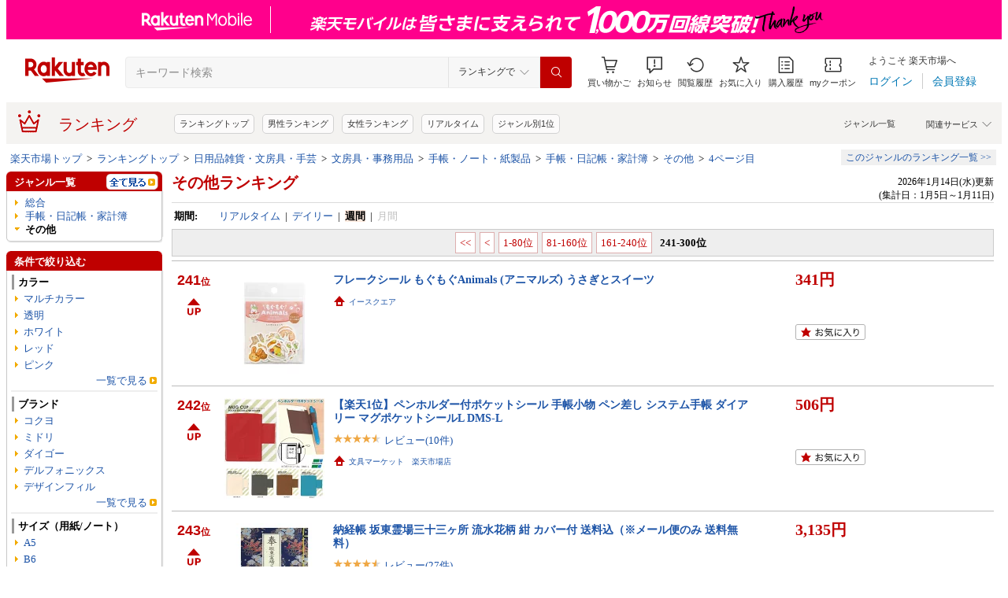

--- FILE ---
content_type: text/html; charset=UTF-8
request_url: https://ranking.rakuten.co.jp/weekly/565646/p=4/
body_size: 34431
content:

<!DOCTYPE html>
<html lang="ja">
<head>
    
    <meta charset="UTF-8">
    <link rel="stylesheet" href="https://r.r10s.jp/com/inc/navi/css/ricmn_header.css">
    
<link rel="stylesheet" type="text/css" media="screen" href="https://r.r10s.jp/evt/event/ranking/mayall/8.0.2/pc/css/common_layout.css?date=260115">
<style type="text/css">
	.menuHeader .genreIcon {
		padding : 0 0 0px 46px;
		background: url("https://r.r10s.jp/evt/event/ranking/mayall/8.0.2/pc/img/ranking/icon_daily.gif") no-repeat scroll 0 0 transparent;
	
	}
	.whiteHeader {
		padding-top : 6px;
		background : url("https://r.r10s.jp/evt/event/ranking/mayall/8.0.2/pc/img/navi_bg_top.gif") no-repeat scroll 0 0 transparent;
	}
	.menuSitemap {
		background: url("https://r.r10s.jp/evt/event/ranking/mayall/8.0.2/pc/img/ranking/iconArrow01.gif") no-repeat scroll 10px 6px transparent;
		display : block;
		padding-left : 18px;
		width : 175px;
		font-weight : bold;
	}
	.entryColumn02 {
		background:
		url("https://r.r10s.jp/evt/event/ranking/mayall/8.0.2/pc/img/navi_bg_bottom_198.gif")
		no-repeat scroll left bottom transparent;
		padding: 0 0 8px;
		width: 200px;
	}
	
	#itemLazyLoadingImg {
		width : 100%;
		height : 153px;
		background : url(https://r.r10s.jp/evt/event/ranking/mayall/8.0.2/pc/img/loading_icon2.gif) no-repeat;
		background-position : 50% 50%;
	}
</style>
    <link rel="stylesheet" href="https://www.rakuten.co.jp/com/inc/navi/css/ricmn_header_ranking_search.css">
    <link rel="stylesheet" type="text/css" media="screen" href="https://r.r10s.jp/com/css/c/pc/ranking/common_cwd.css">
    <link rel="stylesheet" type="text/css" href="https://r.r10s.jp/com/inc/navi/horizontal/header/common/css/ri_pc_cmn_header-2.1.0.min.css" charset="EUC-JP">
    <script type="text/javascript"> var STATIC_CONTENTS_URL = "https://r.r10s.jp/evt/event/ranking/mayall/8.0.2"; </script>
    <script src="https://r.r10s.jp/evt/event/ranking/mayall/8.0.2/js/jquery-3.6.0.min.js"></script>
    <script src="https://r.r10s.jp/evt/event/ranking/mayall/8.0.2/js/jquery-migrate-3.3.2.min.js"></script>
    <script language="JavaScript" type="text/javascript" src="https://r.r10s.jp/evt/event/ranking/mayall/8.0.2/pc/js/jquery.cookie.js"></script>
    <script language="JavaScript" type="text/javascript" src="https://r.r10s.jp/evt/event/ranking/mayall/8.0.2/pc/js/fingerprint.js"></script>
    <script language="JavaScript" type="text/javascript" src="https://r.r10s.jp/evt/event/ranking/mayall/8.0.2/js/rnk_abtest.js?date=260115"></script>
    <script type="text/javascript" src="https://r.r10s.jp/com/js/d/Rmodules/1.25/Rmodules-1.25.0.min.js?date=260115"></script>
    

        





<style type="text/css">
	.genreMenuLink  {
		display:block ;
		width : 160px;
		background: url(https://r.r10s.jp/evt/event/ranking/mayall/8.0.2/pc/img/ranking/iconArrow01.gif) no-repeat scroll 0 5px transparent;
		padding: 0 0 0 13px !important;
	}
	.genreMenuLinkTag  {
		display:block ;
		width : 160px;
    	font-weight: bold;
		background: url(https://r.r10s.jp/evt/event/ranking/mayall/8.0.2/pc/img/ranking/iconArrow01.gif) no-repeat scroll 0 5px transparent;
		padding: 0 0 0 13px !important;
	}
	.genreMenuLinkShort  {
		display:block ;
		width : 65px;
		background: url(https://r.r10s.jp/evt/event/ranking/mayall/8.0.2/pc/img/ranking/iconArrow01.gif) no-repeat scroll 0 5px transparent;
		padding: 0 0 0 10px !important;
	}

	.genreMenuLinkSelected  {
		display:block;
		width:160px;
		font-weight: bold;
		background: url(https://r.r10s.jp/evt/event/ranking/mayall/8.0.2/pc/img/ranking/iconArrow02.gif) no-repeat scroll -3px 2px transparent;
		padding: 0 0 0 13px !important;
	}

	.genreMenuLinkSelectedSideway {
		display:block;
		width:160px;
		font-weight: bold;
		background: url(https://r.r10s.jp/evt/event/ranking/mayall/8.0.2/pc/img/ranking/iconArrow01.gif) no-repeat scroll 0 5px transparent;
		padding: 0 0 0 13px !important;
	}
	.genreLine {
		padding-top : 10px;	
		margin-top : 5px;
		background: url(https://r.r10s.jp/evt/event/ranking/mayall/8.0.2/pc/img/ranking/dot_01.gif) repeat-x scroll 0 0 transparent;
	}
	
    </style>



<link rel="stylesheet" type="text/css" media="screen" href="https://r.r10s.jp/evt/event/ranking/mayall/8.0.2/pc/css/public/base_genre_menu.css?date=260115">
<style type="text/css">
	/** サブメニュー定義 **/
	.current2ndTop {
		visibility: hidden;
		display: block;
		width : 207px;
		background: url(https://r.r10s.jp/evt/event/ranking/mayall/8.0.2/pc/img/genremenu/menubgtop3.gif) no-repeat scroll center top transparent !important;
		padding-top: 1px !important;
		height: 500px;
	}

	.current3rdTop {
		visibility: hidden;
		display: block;
		width : 207px;
		background: url(https://r.r10s.jp/evt/event/ranking/mayall/8.0.2/pc/img/genremenu/menubgtop3.gif) no-repeat scroll center top transparent !important;
		padding: 1px 0 0 0 !important;
		margin-top: -1px !important;
		height: 500px;
	}

	.current2ndBottom {	
		width : 197px;
		margin: 0 1px 0 1px;
		padding: 0 5px 3px 5px;
		background: url(https://r.r10s.jp/evt/event/ranking/mayall/8.0.2/pc/img/genremenu/menubgbottom3.gif) no-repeat scroll center bottom transparent !important;
		position:absolute;
	}
	.current3rdBottom {	
		width : 197px;
		margin: 0 1px 0 0;
		padding: 0 6px 3px 5px;
		background: url(https://r.r10s.jp/evt/event/ranking/mayall/8.0.2/pc/img/genremenu/menubgbottom3.gif) no-repeat scroll center bottom transparent !important;
		position:absolute;
	}
	
	.rankingSiteMap3rd {
    	background: url(https://r.r10s.jp/evt/event/ranking/mayall/8.0.2/pc/img/genremenu/dot_01.gif) repeat-x scroll 0 0 transparent !important;
    	padding: 1px 0 0 0 !important;
    	margin: 0 0 0 1px !important;
    	text-align: right;
    	width: 194px;
	}
	.rankingSiteMap {
		padding : 1px 1px 0 0;
		width : 197px;
		background: url(https://r.r10s.jp/evt/event/ranking/mayall/8.0.2/pc/img/genremenu/dot_01.gif) repeat-x scroll 0 0 transparent !important;
		text-align: right;
	}
	.rankingGenreBox {
		position:relative;
		background: url(https://r.r10s.jp/evt/event/ranking/mayall/8.0.2/pc/img/genremenu/genrecontents_bg_02.gif);
    	padding: 3px 3px 0px 3px;
    	zoom : 1;
	}
	.rankingIconArrowR {
		margin-top : 5px;
		float : right;
		background : url(https://r.r10s.jp/evt/event/ranking/mayall/8.0.2/pc/img/genremenu/bg_icon_logo.gif) no-repeat scroll 0 0 transparent;
		background-position: -10px -199px;
    	position : relative;
	}
	.rankingSubMenuTop {
		padding-top : 2px;
		width : auto;
		background: url(https://r.r10s.jp/evt/event/ranking/mayall/8.0.2/pc/img/genremenu/menubgtop3.gif) no-repeat scroll center top transparent;	
	}
	.rankingSubMenuBottom {
		width : auto;
		background: url(https://r.r10s.jp/evt/event/ranking/mayall/8.0.2/pc/img/genremenu/menubgbottom3.gif) no-repeat scroll center bottom transparent;
	}
	.rankingSubMenuBottom ul{
		background: url(https://r.r10s.jp/evt/event/ranking/mayall/8.0.2/pc/img/genremenu/whitebg.gif) no-repeat scroll 0 0 transparent;
		display: block;
		margin-right: 3px;
		padding: 4px 0;
	}
	.rankingSubMenuBottom a {
		display: block;
		width : 165px;
		padding: 3px 3px 3px 28px !important;
		background: url(https://r.r10s.jp/evt/event/ranking/mayall/8.0.2/pc/img/ranking/iconArrow01.gif) no-repeat scroll 20px 7px transparent;
	}
	.rankingSubMenuBottom .sitemap {
		padding : 3px 0 3px 0px;
		width : 195px;
		background: url(https://r.r10s.jp/evt/event/ranking/mayall/8.0.2/pc/img/genremenu/dot_01.gif) repeat-x scroll 0 0 transparent;
	}
	/*The following tags are originally from back_to_top_css.html*/
	.backToTopBox {
		margin : 1px;
	}

	.backToTop {
		float: right;
		background:
			url("https://r.r10s.jp/evt/event/ranking/mayall/8.0.2/pc/img/ranking/iconArrow03.gif")
			no-repeat scroll 0 5px transparent;
		padding: 0 0 0 13px !important;
	}
	
</style>

<link rel="stylesheet" type="text/css" media="screen" href="https://r.r10s.jp/evt/event/ranking/mayall/8.0.2/pc/css/ranking/ranking-default.css?date=260115">
<style type="text/css"> 
	.rnkTop_shop {
		background: url(https://r.r10s.jp/evt/event/ranking/mayall/8.0.2/pc/img/ranking/flat_icn_shop.gif) no-repeat;
		padding: 0 0 0 20px;
		font-size: 77% !important;
	}
    .rnkRanking_genreLink a {
		background: url(https://r.r10s.jp/evt/event/ranking/mayall/8.0.2/pc/img/ranking/iconArrow01.gif) no-repeat scroll 0 4px transparent;
		font-weight: bold;
		padding-left: 10px;
	} 
	.rnkRankingRealTimeTab_off {
		cursor: pointer;
		background: url(https://r.r10s.jp/evt/event/ranking/mayall/8.0.2/pc/img/ranking/tab/tab_realtime_def.gif) no-repeat 0 0px;
	}
	.rnkRanking_shop{
		background: url(https://r.r10s.jp/evt/event/ranking/mayall/8.0.2/pc/img/ranking/flat_icn_shop.gif) no-repeat;
		padding: 0 0 0 20px;
		font-size: 77% !important;
		margin: 10px 0 0 0;
	}
	.rnkRanking_starON {
		float: left;
		width: 12px;
		height: 12px;
		background: url(https://r.r10s.jp/evt/event/ranking/mayall/8.0.2/pc/img/ranking/star_on.gif) no-repeat;
	}
	.rnkRankingDailyTab_on {
		background: url(https://r.r10s.jp/evt/event/ranking/mayall/8.0.2/pc/img/ranking/tab/tab_daily_on.gif) no-repeat 0 0;
	}
	.rnkRankingRealTimeTab_on {
		background: url(https://r.r10s.jp/evt/event/ranking/mayall/8.0.2/pc/img/ranking/tab/tab_realtime_on.gif) no-repeat 0 0;
	}
	.rnkRankingDailyTab_off {
		cursor: pointer;
		background: url(https://r.r10s.jp/evt/event/ranking/mayall/8.0.2/pc/img/ranking/tab/tab_daily_def.gif) no-repeat 0 0px;
	}
	.rnkRanking_starOFF {
		float: left;
		width: 12px;
		height: 12px;
		background: url(https://r.r10s.jp/evt/event/ranking/mayall/8.0.2/pc/img/ranking/star_off.gif) no-repeat;
	}
	.rnkRanking_starHALF {
		float: left;
		width: 12px;
		height: 12px;
		background: url(https://r.r10s.jp/evt/event/ranking/mayall/8.0.2/pc/img/ranking/star_half.gif) no-repeat;
	}

	.rnk39shopIcon {
		background: url(https://r.r10s.jp/evt/event/ranking/mayall/8.0.2/pc/img/shipping/39Shop.svg) no-repeat;
		width: 76px;
		height: 16px;
		margin-top: 4px;
	}
</style>

<link rel="stylesheet" type="text/css" media="screen" href="https://r.r10s.jp/evt/event/ranking/mayall/8.0.2/pc/css/public/ranking_link_map.css?date=260115">
<style type="text/css">
	#rankingLinkBaseBox .rankingLinkBox a {
		padding: 3px 3px 3px 18px !important;
		background: url(https://r.r10s.jp/evt/event/ranking/mayall/8.0.2/pc/img/ranking/iconArrow01.gif) no-repeat scroll 10px 7px transparent;
	}
</style>

<style type="text/css">
	#left-sidebar .ritLy2Inr #tagMenu .tagGroup {
		padding:5px 5px 0 5px;
	}

	.tagGroup .tagTitle {
		padding:1px 0 1px 5px;
		border-left:3px solid #999;
		font-weight:bold;
	}

	.tagGroup .subGroupName {
		margin-top:4px;
		padding:2px 0 2px 15px;
		font-weight:bold;
	}

	.tagGroup .subTagName {
		padding:2px 0 2px 25px;
		background-image:url(https://r.r10s.jp/evt/event/ranking/mayall/8.0.2/pc/img/ranking/iconArrow01.gif);
		background-repeat:no-repeat;
		background-position:16px 6px;
	}

	.tagGroup .selectedParentBox {
		margin-top:4px;
		background-color:#ffebe0;
		background-image:url("https://r.r10s.jp/evt/event/ranking/mayall/img/tag/icon_arrow_red_down.gif");
		background-repeat:no-repeat;
		background-position:2px 8px;
		padding:2px 0 2px 15px;
	}

	.tagGroup .selectedCurrentBox {
		margin-top:4px;
		background-color:#ffebe0;background-image:url("https://r.r10s.jp/evt/event/ranking/mayall/img/tag/icon_triangle_red_left.gif");
		background-repeat:no-repeat;
		background-position:4px 8px;
		padding:2px 0 2px 15px;
	}

	#tagMenu .tagGroup .selectedTagLink {
		background:url("https://r.r10s.jp/evt/event/ranking/mayall/img/tag/icon_cancel_off.gif") no-repeat scroll 152px 2px transparent;
		display:block;
		width:149px;
		height:100%;
		padding-right:20px;
		color:#bf0000;
		font-weight:bold;
	}

	.tagGroup .selectedTagLink:hover .selectedTagName {
		background-image:none;
		text-decoration:underline;
	}

	.tagGroup .unSelectedTagBox {
		background:url(https://r.r10s.jp/evt/event/ranking/mayall/8.0.2/pc/img/ranking/iconArrow01.gif) no-repeat scroll 4px 6px transparent;
		margin-top:2px;
		padding:1px 0 1px 15px;
	}

	.tagGroup .unSelectedTagBox .unSelectedTagLink {
		display:block;
		width:159px;
		height:100%;
		padding:1px 10px 0 0;
	}

	.tagGroup .tagLink {
		display:block;
		width:100%;
		height:100%;
		word-break:break-all;
		word-wrap:break-word;
	}

	.tagMenuLine {
		margin:4px 5px 0 5px;
		height:1px;
		border-top:2px solid #eee;
	}

	.tagMenuListView {
		margin-top:2px;
		padding-right:12px;
		color:#1D54A7;
		text-align:right;
		background:url("https://r.r10s.jp/com/img/home/beta/201010/bigtri.gif") no-repeat scroll right center transparent;
		cursor:pointer;
	}

	#rnkTagPopup {
		visibility:hidden;
	}

	#rnkTagPopupWindow {
		position:absolute;
		z-index:10010;
		background:#fff;
		width:690px;
		border:solid 1px #000;
		box-shadow:2px 2px 3px #aaa;
	}

	#rnkTagListHeader {
		padding:3px 0;
		color:#fff;
		font-size:120%;
		background:#686868;
	}

	#rnkTagListSearch {
		margin-top:23px;
		padding-left:23px;
	}

	#rnkTagListNarrowing {
		width:400px;
		vertical-align:top;
		margin:0;
		height:17px;
		border:1px solid #ccc;
	}

	#rnkTagListBody {
		margin:10px 11px 23px 23px;
		min-height:250px;
		max-height:400px;
		_height:300px;
		overflow-y:auto;
		scrollbar-face-color:#ababab;
		scrollbar-track-color:#eee;
	}

	.rnkTagListTitle {
		float:left;
		padding-left:15px;
		padding-top:3px;
		font-weight:bold;
	}

	#rnkTagListClose {
		float:right;
		padding-right:10px;
		*margin-right:10px;
		padding-top:2px;
	}

	.rnkTagListTag {
		background:url(https://r.r10s.jp/evt/event/ranking/mayall/8.0.2/pc/img/ranking/iconArrow01.gif) no-repeat left 6px;
		float:left;
		width:200px;
		padding:0 5px 0 8px;
		margin-bottom:10px;
		word-break:break-all;
		word-wrap:break-word;
	}

	#rnkTagSchBtn,#rnkTagListClose {
		cursor:pointer;
		*padding:1px 0 0 0;
	}
</style>
<link rel="stylesheet" type="text/css" media="screen" href="https://r.r10s.jp/evt/event/ranking/mayall/8.0.2/pc/css/genre/genre_list.css?date=260115">
<link rel="stylesheet" type="text/css" media="screen" href="https://r.r10s.jp/evt/event/ranking/mayall/8.0.2/pc/css/genre/genre-1.0.2.css?date=260115">
<link rel="stylesheet" type="text/css" media="screen" href="https://r.r10s.jp/evt/event/ranking/mayall/8.0.2/pc/css/genre/dart.css?date=260115">
<link rel="stylesheet" type="text/css" media="screen" href="https://r.r10s.jp/evt/event/ranking/mayall/8.0.2/pc/css/genre/related_genres.css?date=260115">
<link rel="stylesheet" type="text/css" media="screen" href="https://r.r10s.jp/evt/event/ranking/mayall/8.0.2/pc/css/public/ajax_parts.css?date=260115">
<link rel="stylesheet" type="text/css" media="screen" href="https://r.r10s.jp/evt/event/ranking/mayall/8.0.2/pc/css/ranking/ranking_pager.css?date=260115">
<link rel="stylesheet" type="text/css" media="screen" href="https://r.r10s.jp/evt/event/ranking/mayall/8.0.2/pc/css/ranking/ranking_ad.css?date=260115">
<link rel="stylesheet" type="text/css" media="screen" href="https://r.r10s.jp/com/js/d/common/plugin/jquery-ui/jquery-ui-1.8.16.css">
<link rel="stylesheet" type="text/css" media="screen" href="https://r.r10s.jp/evt/event/ranking/mayall/8.0.2/pc/css/api.css?date=260115">
<link rel="stylesheet" type="text/css" media="screen" href="https://r.r10s.jp/evt/event/ranking/mayall/8.0.2/pc/css/public/recommend.css?date=260115">
<link rel="stylesheet" type="text/css" href="https://r.r10s.jp/evt/event/ranking/mayall/8.0.2/pc/css/public/ranking_bookmark.css?date=260115">
    <!-- helpers.min JS -->
    <script language="JavaScript" type="text/javascript" src="https://r.r10s.jp/com/js/d/rjs/rjs_helpers.min.js"></script>
    <!-- /helpers.min JS -->
    <!-- slideshow.min JS -->
    <script language="JavaScript" type="text/javascript" src="https://r.r10s.jp/com/js/d/rjs/rjs_slideshow.min.js"></script>
    <!-- /slideshow.min JS -->
    <script src="https://r.r10s.jp/evt/event/ranking/mayall/8.0.2/pc/js/public/ranking-jquery-ui-1.9.2.js" type="text/javascript" language="JavaScript"></script>
    <title>【楽天市場】その他 | 人気・おすすめランキング241位～（売れ筋商品） - 週間ランキング</title>
    <meta name="Description" content="楽天ランキング－「その他」（手帳・日記帳・家計簿 ＜ 手帳・ノート・紙製品 ＜ 文房具・事務用品 ＜ 日用品雑貨・文房具・手芸）の人気商品ランキング！口コミ（レビュー）も多数。今、売れている商品はコレ！話題の最新トレンドをリアルタイムにチェック。男女別の週間･月間ランキングであなたの欲しい！がきっと見つかります。更新日:2026/01/14">
    <meta name="Keywords" content="その他,手帳・日記帳・家計簿,手帳・ノート・紙製品,文房具・事務用品,日用品雑貨・文房具・手芸,ランキング,人気,売れ筋,ヒット商品,週間,楽天市場,通販">
    <link rel="canonical" href="https://ranking.rakuten.co.jp/daily/565646/p=4/">
	   
    

    
        <link rel="prev" href="/weekly/565646/p=3/">
    


    
<meta property="og:type" content="website">
<meta property="og:site_name" content="楽天市場">
<meta property="og:image" content="https://r.r10s.jp/com/img/home/logo/ogp.png">
<meta property="fb:app_id" content="342061105888690">
<!-- 6/21追加分 -->
<link rel="apple-touch-icon" href="https://r.r10s.jp/com/img/home/logo/touch.png">
<!-- 10/1追加分 -->
<link rel="shortcut icon" href="https://jp.rakuten-static.com/1/im/ci/rakuten/favicon/cr.ico">
<link rel="mask-icon" href="https://jp.rakuten-static.com/1/im/ci/rakuten/favicon/Rakuten_SafariPin.svg" color="#bf0000">

</head>
<body id="pageTop">
<div id="rnkWrapper">

	<!-- header -->
	<div>
		



<!-- ヘッダー -->

<link rel="stylesheet" href="https://r.r10s.jp/com/fsa/pages/common-header-mall-standalone/css/main-6c360f9418a02fc34032.bundle.css" charset="utf-8">
<link rel="stylesheet" href="https://r.r10s.jp/com/fsa/pages/common-header-mall-standalone/css/pc~touch-6c360f9418a02fc34032.bundle.css" charset="utf-8">
<link rel="stylesheet" href="https://r.r10s.jp/com/fsa/pages/common-header-mall-standalone/css/pc-6c360f9418a02fc34032.bundle.css" charset="utf-8">


<link rel="stylesheet" href="https://r.r10s.jp/com/inc/navi/horizontal/header/unique/event/common/event_ch_fix_pc.css?v=202304121900">
<div id="common-header-mall-standalone" data-shisa-coverage="100"></div>
<div irc="CommonHeaderMall" data-url="https://www.rakuten.co.jp/" data-settings='[
{
    &quot;tracker&quot;: {
        &quot;params&quot;: {
            &quot;accountId&quot;: 1,
            &quot;serviceId&quot;: 53,
            &quot;pageLayout&quot;: &quot;pc&quot;,
            &quot;pageType&quot;: &quot;ranking&quot;
        }
    },
    &quot;loginUrlSid&quot;: &quot;r34&quot;,
    &quot;registerUrlSid&quot;: &quot;r34&quot;,
    &quot;showSearchBar&quot;: true,
    &quot;showMemberInfoSummary&quot;: true,
    &quot;showSpu&quot;: true,
    &quot;showCartModal&quot;: true,
    &quot;customLogoImageUrl&quot;: false,
    &quot;useTBasketDomain&quot;: true,
    &quot;omniConfig&quot;:{
        &quot;clientId&quot;:&quot;rakuten_ranking_web&quot;,
        &quot;redirectUri&quot;:&quot;https://ranking.rakuten.co.jp/redirectAuth/&quot;
    },
    &quot;api&quot;: {
        &quot;shouldQueryPointInvestInfo&quot;: true,
        &quot;cartApiSid&quot;: 1010,
        &quot;notificationLocId&quot;: 99,
        &quot;shouldUseRestBff&quot;: true,
        &quot;url&quot;: &quot;https://ichiba-common-web-gateway.rakuten.co.jp/ichiba-common/headerinfo/get/v1&quot;,
        &quot;apikey&quot;: &quot;hiItEK28aubxuz2CuZKAaL8fe7DuvqNPR&quot;,
        &quot;clientId&quot;: &quot;ranking&quot;,
        &quot;spuViewType&quot;: &quot;top&quot;,
        &quot;spuSource&quot;: &quot;pc&quot;,
        &quot;spuEncoding&quot;: &quot;UTF-8&quot;,
        &quot;spuAcc&quot;: 1,
        &quot;spuAid&quot;: 1
    },
    &quot;searchSettings&quot;: {
        &quot;submitUrl&quot;: &quot;/search&quot;,
        &quot;method&quot;: &quot;get&quot;,
        &quot;dropdown&quot;: [
            {
                &quot;name&quot;: &quot;ランキングで&quot;,
                &quot;value&quot;: 0
            },
            {
                &quot;name&quot;: &quot;楽天市場の全商品で&quot;,
                &quot;value&quot;: 1
            }
        ],
        &quot;defaultDropdownValue&quot;: 0,
        &quot;dropdownParam&quot;: &quot;smd&quot;,
        &quot;keywordParam&quot;: &quot;stx&quot;,
        &quot;suggestionGenreParam&quot;: &quot;sgid&quot;
    }
}


,
{
	"initialKeyword": null,
	"searchSettings": {
		"hiddenParams": [
			{ "name": "prl", "value": "" },
			{ "name": "pru", "value": "" },
			{ "name": "rvf", "value": "" },
			{ "name": "arf", "value": "" },
			{ "name": "vmd", "value": "0" },
			{ "name": "ptn", "value": "1" },
			{ "name": "srt", "value": "1" },
			{ "name": "sgid", "value": "" }
		]
	}
}

	,{
		"omniConfig":{
			"state": "L3dlZWtseS81NjU2NDYvcD00Lw"
		}
	}

]'>
</div>
<div id="ri-cmn-hdr-unique" class="ri-cmn-hdr-unique-r-genre">
	<a href="https://ranking.rakuten.co.jp/" data-postfix="ranking_title" class="ri-cmn-hdr-unique-ttl-link">
		<span class="ri-cmn-hdr-unique-icon ri-cmn-hdr-unique-icon-ranking"></span>
		<h2 class="ri-cmn-hdr-unique-ttl">ランキング</h2>
	</a>
	<div class="ri-cmn-hdr-service-container"><span class="ri-cmn-hdr-service-ttl">関連サービス<span class="ri-cmn-hdr-ar-btm"></span></span>
    <div class="ri-cmn-hdr-service-flame">
        <ul class="ri-cmn-hdr-service-list">
            <li><a href="https://event.rakuten.co.jp/anshin/anshinshopping/brand/">ブランド模造品補償</a></li>
            <li><a href="https://event.rakuten.co.jp/superdeal/">スーパーDEAL</a></li>
            <li><a href="https://ranking.rakuten.co.jp/">ランキング</a></li>
            <li><a href="https://event.rakuten.co.jp/rmagazine/">雑誌コラボ</a></li>
            <li><a href="https://room.rakuten.co.jp/">ROOM</a></li>
            <li><a href="https://event.rakuten.co.jp/guide/freeshippingline/">送料無料</a></li>
            <li><a href="https://event.rakuten.co.jp/coupon/">クーポン</a></li>
            <li><a href="https://event.rakuten.co.jp/gift/">ギフト</a></li>
            <li><a href="https://event.rakuten.co.jp/regular/">定期購入</a></li>
            <li><a href="https://fril.jp/">ラクマ</a></li>
            <li><a href="https://event.rakuten.co.jp/app/">楽天市場アプリ</a></li>
            <li><a href="https://event.rakuten.co.jp/furusato/">ふるさと納税</a></li>
            <li><a href="https://www.rebates.jp/">Rebates</a></li>
        </ul>
    </div><span class="ri-cmn-hdr-top-tail"><span class="ri-cmn-hdr-top-tail-fill"></span></span>
</div>
<!-- /.ri-cmn-hdr-service-container -->

	<div class="searchbar">
		<div class="category-list"><a href="https://directory.rakuten.co.jp/">ジャンル一覧</a></div>
	</div>
	<div class="ri-cmn-hdr-keyword-container">
	<div class="ri-cmn-hdr-keyword-ttl">&nbsp;</div>
	<div class="riCmnSideWrap riMaB9">
		<div class="riCmnSideIn">
			<ul class="riMaB6">

				<li class="riMaB4 riIcnDot"><a href=" https://ranking.rakuten.co.jp/">ランキングトップ</a></li>

				<li class="riMaB4 riIcnDot"><a href=" https://ranking.rakuten.co.jp/daily/gender=male/">男性ランキング</a></li>

				<li class="riMaB4 riIcnDot"><a href=" https://ranking.rakuten.co.jp/daily/gender=female/">女性ランキング</a></li>

				<li class="riMaB4 riIcnDot"><a href=" https://ranking.rakuten.co.jp/realtime/">リアルタイム</a></li>

				<li class="riMaB4 riIcnDot"><a href=" https://ranking.rakuten.co.jp/genre/">ジャンル別1位</a></li>

			</ul>
		</div>
	</div>
</div>
<!-- /.ri-cmn-hdr-keyword-container -->

</div>
<div id="ri-cmn-hdr-config" style="display:none;">
	<div data-config="add-lid">
    <div data-scope="#ri-cmn-hdr-global" data-target="a[data-postfix]" data-prefix="header_global_"></div>
		<div data-scope="#ri-cmn-hdr-unique" data-target="a[data-postfix]" data-prefix="header_ranking_"></div>
		<div data-scope="#ri-cmn-hdr-unique .ri-cmn-hdr-unique-list" data-prefix="header_ranking_list_#NUMBER#" data-count="true"></div>
		<div data-scope="#ri-cmn-hdr-unique .ri-cmn-hdr-service-list" data-prefix="header_ranking_service_#NUMBER#" data-count="true"></div>
		<div data-scope="#ri-cmn-hdr-unique .ri-cmn-hdr-keyword-container" data-prefix="header_reco_search_#NUMBER#" data-count="true"></div>
	</div>
	<div data-config="search-settings" data-use-genre-select="true" data-send-sc-event="true"></div>
	<div data-config="notification-settings" pollingduration="30000" locid="99" badgeflash="true"></div>
	<div data-config="category-menu" data-target=".ri-js-category-menu"></div>
</div>
<script src="https://r.r10s.jp/com/inc/navi/horizontal/header/common/js/header_functions-1.0.0.min.js?v=20170207150122"></script>

<!-- /ヘッダー -->

<!-- Print all_special.html if provided -->
<!-- all special banner ===============================================================================-->

<!-- /all special banner ==============================================================================-->


<!-- Print alert if provided -->
<!-- info banner ===============================================================================-->

<!-- /info banner ==============================================================================-->


<div class="rnkContentsSpace"></div>

<!-- パンくず -->



<div>
	<div id="rnk_pnkz" class="ranking_pnkz">
	
		

			
				<a  href="https://www.rakuten.co.jp/">楽天市場トップ</a>
			
			
				&nbsp;&gt;&nbsp;
			
		

			
				<a  href="/">ランキングトップ</a>
			
			
				&nbsp;&gt;&nbsp;
			
		

			
				<a  href="/weekly/215783/">日用品雑貨・文房具・手芸</a>
			
			
				&nbsp;&gt;&nbsp;
			
		

			
				<a  href="/weekly/100901/">文房具・事務用品</a>
			
			
				&nbsp;&gt;&nbsp;
			
		

			
				<a  href="/weekly/111142/">手帳・ノート・紙製品</a>
			
			
				&nbsp;&gt;&nbsp;
			
		

			
				<a  href="/weekly/565614/">手帳・日記帳・家計簿</a>
			
			
				&nbsp;&gt;&nbsp;
			
		

			
				<a  href="/weekly/565646/">その他</a>
			
			
				&nbsp;&gt;&nbsp;
			
		

			
				<a  href="/weekly/565646/p=4/">4ページ目</a>
			
			
		
	
	</div>
	<div id="sitemap" class="ranking_stmp">
	<a  href="/sitemap/daily/" class="stmpLink">このジャンルのランキング一覧&nbsp;&gt;&gt;</a>
	</div>
</div>
<script type="text/javascript" src="https://r.r10s.jp/com/entf/asset/js/offer-notification-1.1.1.min.js?v=201703231000" charset="utf-8"></script><script type="application/ld+json">
{
"@context": "http://schema.org",
"@type": "BreadcrumbList",
"itemListElement": [
{
"@type": "ListItem",
"position": 1,
"item": {
"@id": "https://www.rakuten.co.jp/",
"name": "&#27005;&#22825;&#24066;&#22580;&#12488;&#12483;&#12503;"
}
},
{
"@type": "ListItem",
"position": 2,
"item": {
"@id": "https://ranking.rakuten.co.jp",
"name": "&#12521;&#12531;&#12461;&#12531;&#12464;&#12488;&#12483;&#12503;"
}
},
{
"@type": "ListItem",
"position": 3,
"item": {
"@id": "https://ranking.rakuten.co.jp/weekly/215783/",
"name": "&#26085;&#29992;&#21697;&#38609;&#36008;&#12539;&#25991;&#25151;&#20855;&#12539;&#25163;&#33464;"
}
},
{
"@type": "ListItem",
"position": 4,
"item": {
"@id": "https://ranking.rakuten.co.jp/weekly/100901/",
"name": "&#25991;&#25151;&#20855;&#12539;&#20107;&#21209;&#29992;&#21697;"
}
},
{
"@type": "ListItem",
"position": 5,
"item": {
"@id": "https://ranking.rakuten.co.jp/weekly/111142/",
"name": "&#25163;&#24115;&#12539;&#12494;&#12540;&#12488;&#12539;&#32025;&#35069;&#21697;"
}
},
{
"@type": "ListItem",
"position": 6,
"item": {
"@id": "https://ranking.rakuten.co.jp/weekly/565614/",
"name": "&#25163;&#24115;&#12539;&#26085;&#35352;&#24115;&#12539;&#23478;&#35336;&#31807;"
}
},
{
"@type": "ListItem",
"position": 7,
"item": {
"@id": "https://ranking.rakuten.co.jp/weekly/565646/",
"name": "&#12381;&#12398;&#20182;"
}
},
{
"@type": "ListItem",
"position": 8,
"item": {
"@id": "https://ranking.rakuten.co.jp/weekly/565646/p=4/",
"name": "4&#12506;&#12540;&#12472;&#30446;"
}
}
]
}
</script>


<!-- /パンくず -->

	</div>
	<!-- /header -->
	<div class="rnkContentsSpace"></div>
	<!-- ranking contents -->
	<div id="rnkContainer">
		
<!-- l-id自動付与 -->
<script type="text/javascript">
<!--
var sc_abPatern = "ranking_a_top";
-->
</script>
<!-- /l-id自動付与 -->
<div id="rnkContents">
	<!-- メインコンテンツ -->
	<div id="rnkMainColumn">
		<div id="rnkCenterContents">
			
				<!-- common disclaimer parts =============================================================================== -->

<!-- /common disclaimer parts =============================================================================== -->

				


				








<div>
	<div style="width: 100%;">
		<!-- タイトル・更新日時 -->
		<div class="rnkContentsTitle1st">
			<h1 id="rnkContentsTitleMain">
				
					
						
					
						
					
						
					
						
					
						
					
						
					
						
					
						
					
						
					
						
					
						
					
						
					 
				
				<a href="/daily/565646/">
					その他ランキング 
				</a>
				
			</h1>
			<div id="rnkGenreRanking_updateDate">
				
					2026年1月14日(水)更新<br>
					(集計日：1月5日～1月11日)
				
			</div>
			<div class="clear"></div>
		</div>
		<!-- /タイトル・更新日時 -->
	</div>
	
		<div class="rnkContentsSpaceS"></div>
	
	







<dl class="genreRankingSearchCondition">


    <dt>期間:</dt>
    <dd>
    
        
        
        
            
                <a href="/realtime/565646/">リアルタイム</a>
            
        
        
            &nbsp;|&nbsp;
        
    
        
        
        
            
                <a href="/daily/565646/">デイリー</a>
            
        
        
            &nbsp;|&nbsp;
        
    
        
        
        
            
                <span class="current">週間</span>
            
        
        
            &nbsp;|&nbsp;
        
    
        
        
        
            
                
                    <span class="gray">月間</span>
                
            
        
        
    
    </dd>





</dl>

	<div class="rnkContentsSpaceS"></div>
	





    
    <div class="pager">
    
        
            <a href="/weekly/565646/"><span class="pageDisp">&lt;&lt;</span></a>
            <a href="/weekly/565646/p=3/"><span class="pageDisp">&lt;</span></a>
        
        
    
    
            
                
                    <a href="/weekly/565646/"><span class="pageDisp">1-80位</span></a>
                
            
    
            
                
                    <a href="/weekly/565646/p=2/"><span class="pageDisp">81-160位</span></a>
                
            
    
            
                
                    <a href="/weekly/565646/p=3/"><span class="pageDisp">161-240位</span></a>
                
            
    
            
                <span class="pageDisp current">241-300位</span>
            
    
    
    </div>

	<div class="rnkContentsSpaceS"></div>
	<div style="border-bottom: solid 1px #bbb"></div>
	<!-- ランキング -->
	<div id="rnkRankingMain">
		<script language="JavaScript" type="text/javascript">
			var itemLazyLoad = [];
			var itemLazyLoadOffset = 20;
			var calcDuration = 2;
			var shopUnit = {};
			
		</script>
		
			
   			
				<!-- 4- -->
				<div class="rnkRanking_after4box">
					<div class="rnkRanking_rank">
						<div>
							<div class="rnkRanking_dispRank_overHundred">241<span class="rnkRanking_dispRankExt">位</span></div>
							<div class="rnkRanking_preRank">
								
									<img src="https://r.r10s.jp/evt/event/ranking/mayall/8.0.2/pc/img/ranking/flat_iconUp.gif" width="56" height="23" alt="Up!">
								
							</div>
						</div>
					</div>
				<!-- /4- -->
			
			<div class="rnkRanking_image">
				<div class="rnkRanking_imageBox">
					<a href="https://item.rakuten.co.jp/e-squ/n0003823644/"><span></span><img src="https://tshop.r10s.jp/e-squ/cabinet/encoder/s_00205671_03/ni0002929216.jpg?fitin=128:128" alt="フレークシール もぐもぐAnimals (アニマルズ) うさぎとスイーツ"></a>
				</div>
			</div>
			<div style="margin-left: 205px;">
				<div class="rnkRanking_detail">
					<div>
						<div>
							<div class="rnkRanking_upperbox">
								<div class="rnkRanking_itemName"><a href="https://item.rakuten.co.jp/e-squ/n0003823644/">フレークシール もぐもぐAnimals (アニマルズ) うさぎとスイーツ</a></div>
								<div>
									<div class="rnkRanking_starBox">
										
									</div>
								</div>
								<div class="rnkRanking_shop"><a href="https://www.rakuten.co.jp/e-squ/">イースクエア</a></div>
								<div id="rnkRanking_39shop241"></div>
							</div>
						</div>
					</div>
				</div>
				<div style="float: right; width: 30%;">
					<div class="rnk_fixedRightBox">
						<div class="rnkRanking_price">341円</div>
						
						<div class="hidden rnkItemPoint rnkItemPoint_genre">
							
							
						</div>
					</div>
					<div class="clear"></div>
					<!-- item bookmark area -->
					<div class="genreRankingBookMarkBox">
						<div style="padding:0 0 0 0 ;" class="bookmarkArea">
							<div style="display:none" class="itemBookmarkParams"
								data-item-svid = "106"
								data-shop-svid = "240"
								data-item-id = "14137858"
								data-shop-id = "265613"
								data-item-type = "1"
							></div>
							<div class="bkm">
								<a href="https://my.bookmark.rakuten.co.jp/?func=reg&svid=106&shop_bid=265613&iid=14137858&itype=1">
									<img alt="お気に入りに追加" src="https://r.r10s.jp/com/img/ranking/share/btn_bookmark.gif" width="89" height="20" style="padding:0px 0;border:0 none;">
								</a>
							</div>
						</div>
					</div>
					<!-- /item bookmark area -->
				</div>
			</div>
			<div class="clear"></div>
 		</div>
 		
		
	
			
   			
				<!-- 4- -->
				<div class="rnkRanking_after4box">
					<div class="rnkRanking_rank">
						<div>
							<div class="rnkRanking_dispRank_overHundred">242<span class="rnkRanking_dispRankExt">位</span></div>
							<div class="rnkRanking_preRank">
								
									<img src="https://r.r10s.jp/evt/event/ranking/mayall/8.0.2/pc/img/ranking/flat_iconUp.gif" width="56" height="23" alt="Up!">
								
							</div>
						</div>
					</div>
				<!-- /4- -->
			
			<div class="rnkRanking_image">
				<div class="rnkRanking_imageBox">
					<a href="https://item.rakuten.co.jp/maejimu/nakaba-dms-l/"><span></span><img src="https://tshop.r10s.jp/maejimu/cabinet/otegaru17/dms-l.jpg?fitin=128:128" alt="【楽天1位】ペンホルダー付ポケットシール 手帳小物 ペン差し システム手帳 ダイアリー マグポケットシールL DMS-L"></a>
				</div>
			</div>
			<div style="margin-left: 205px;">
				<div class="rnkRanking_detail">
					<div>
						<div>
							<div class="rnkRanking_upperbox">
								<div class="rnkRanking_itemName"><a href="https://item.rakuten.co.jp/maejimu/nakaba-dms-l/">【楽天1位】ペンホルダー付ポケットシール 手帳小物 ペン差し システム手帳 ダイアリー マグポケットシールL DMS-L</a></div>
								<div>
									<div class="rnkRanking_starBox">
										
											
												
													<div class="rnkRanking_starON"></div>
												
													<div class="rnkRanking_starON"></div>
												
													<div class="rnkRanking_starON"></div>
												
													<div class="rnkRanking_starON"></div>
												
													<div class="rnkRanking_starHALF"></div>
												
											
											<div class="rnkRanking_starTgif"><img src="https://r.r10s.jp/com/img/home/t.gif" width="5" height="1" alt=""></div>
											<div><a href="https://review.rakuten.co.jp/item/1/207951_10012093/1.1/">レビュー(10件)</a></div>
										
									</div>
								</div>
								<div class="rnkRanking_shop"><a href="https://www.rakuten.co.jp/maejimu/">文具マーケット　楽天市場店</a></div>
								<div id="rnkRanking_39shop242"></div>
							</div>
						</div>
					</div>
				</div>
				<div style="float: right; width: 30%;">
					<div class="rnk_fixedRightBox">
						<div class="rnkRanking_price">506円</div>
						
						<div class="hidden rnkItemPoint rnkItemPoint_genre">
							
							
						</div>
					</div>
					<div class="clear"></div>
					<!-- item bookmark area -->
					<div class="genreRankingBookMarkBox">
						<div style="padding:0 0 0 0 ;" class="bookmarkArea">
							<div style="display:none" class="itemBookmarkParams"
								data-item-svid = "106"
								data-shop-svid = "240"
								data-item-id = "10012093"
								data-shop-id = "207951"
								data-item-type = "1"
							></div>
							<div class="bkm">
								<a href="https://my.bookmark.rakuten.co.jp/?func=reg&svid=106&shop_bid=207951&iid=10012093&itype=1">
									<img alt="お気に入りに追加" src="https://r.r10s.jp/com/img/ranking/share/btn_bookmark.gif" width="89" height="20" style="padding:0px 0;border:0 none;">
								</a>
							</div>
						</div>
					</div>
					<!-- /item bookmark area -->
				</div>
			</div>
			<div class="clear"></div>
 		</div>
 		
		
	
			
   			
				<!-- 4- -->
				<div class="rnkRanking_after4box">
					<div class="rnkRanking_rank">
						<div>
							<div class="rnkRanking_dispRank_overHundred">243<span class="rnkRanking_dispRankExt">位</span></div>
							<div class="rnkRanking_preRank">
								
									<img src="https://r.r10s.jp/evt/event/ranking/mayall/8.0.2/pc/img/ranking/flat_iconUp.gif" width="56" height="23" alt="Up!">
								
							</div>
						</div>
					</div>
				<!-- /4- -->
			
			<div class="rnkRanking_image">
				<div class="rnkRanking_imageBox">
					<a href="https://item.rakuten.co.jp/hotokudo/ape003/"><span></span><img src="https://tshop.r10s.jp/hotokudo/cabinet/nokyotyo/ape003.jpg?fitin=128:128" alt="納経帳 坂東霊場三十三ヶ所 流水花柄 紺 カバー付 送料込（※メール便のみ 送料無料）"></a>
				</div>
			</div>
			<div style="margin-left: 205px;">
				<div class="rnkRanking_detail">
					<div>
						<div>
							<div class="rnkRanking_upperbox">
								<div class="rnkRanking_itemName"><a href="https://item.rakuten.co.jp/hotokudo/ape003/">納経帳 坂東霊場三十三ヶ所 流水花柄 紺 カバー付 送料込（※メール便のみ 送料無料）</a></div>
								<div>
									<div class="rnkRanking_starBox">
										
											
												
													<div class="rnkRanking_starON"></div>
												
													<div class="rnkRanking_starON"></div>
												
													<div class="rnkRanking_starON"></div>
												
													<div class="rnkRanking_starON"></div>
												
													<div class="rnkRanking_starHALF"></div>
												
											
											<div class="rnkRanking_starTgif"><img src="https://r.r10s.jp/com/img/home/t.gif" width="5" height="1" alt=""></div>
											<div><a href="https://review.rakuten.co.jp/item/1/270375_10000219/1.1/">レビュー(27件)</a></div>
										
									</div>
								</div>
								<div class="rnkRanking_shop"><a href="https://www.rakuten.co.jp/hotokudo/">御朱印帳の高野山法徳堂</a></div>
								<div id="rnkRanking_39shop243"></div>
							</div>
						</div>
					</div>
				</div>
				<div style="float: right; width: 30%;">
					<div class="rnk_fixedRightBox">
						<div class="rnkRanking_price">3,135円</div>
						
						<div class="hidden rnkItemPoint rnkItemPoint_genre">
							
							
						</div>
					</div>
					<div class="clear"></div>
					<!-- item bookmark area -->
					<div class="genreRankingBookMarkBox">
						<div style="padding:0 0 0 0 ;" class="bookmarkArea">
							<div style="display:none" class="itemBookmarkParams"
								data-item-svid = "106"
								data-shop-svid = "240"
								data-item-id = "10000219"
								data-shop-id = "270375"
								data-item-type = "1"
							></div>
							<div class="bkm">
								<a href="https://my.bookmark.rakuten.co.jp/?func=reg&svid=106&shop_bid=270375&iid=10000219&itype=1">
									<img alt="お気に入りに追加" src="https://r.r10s.jp/com/img/ranking/share/btn_bookmark.gif" width="89" height="20" style="padding:0px 0;border:0 none;">
								</a>
							</div>
						</div>
					</div>
					<!-- /item bookmark area -->
				</div>
			</div>
			<div class="clear"></div>
 		</div>
 		
		
	
			
   			
				<!-- 4- -->
				<div class="rnkRanking_after4box">
					<div class="rnkRanking_rank">
						<div>
							<div class="rnkRanking_dispRank_overHundred">244<span class="rnkRanking_dispRankExt">位</span></div>
							<div class="rnkRanking_preRank">
								
									<img src="https://r.r10s.jp/evt/event/ranking/mayall/8.0.2/pc/img/ranking/flat_iconUp.gif" width="56" height="23" alt="Up!">
								
							</div>
						</div>
					</div>
				<!-- /4- -->
			
			<div class="rnkRanking_image">
				<div class="rnkRanking_imageBox">
					<a href="https://item.rakuten.co.jp/japanese-stationery/rollbahna5size-select/"><span></span><img src="https://tshop.r10s.jp/japanese-stationery/cabinet/item/syobun/rollbahn/rorua5.jpg?fitin=128:128" alt="【デルフォニックス】ロルバーン ポケット付きメモA5 各色 | 文具 文房具 オフィス用品 事務用品 日用品 ステーショナ…"></a>
				</div>
			</div>
			<div style="margin-left: 205px;">
				<div class="rnkRanking_detail">
					<div>
						<div>
							<div class="rnkRanking_upperbox">
								<div class="rnkRanking_itemName"><a href="https://item.rakuten.co.jp/japanese-stationery/rollbahna5size-select/">【デルフォニックス】ロルバーン ポケット付きメモA5 各色 | 文具 文房具 オフィス用品 事務用品 日用品 ステーショナ…</a></div>
								<div>
									<div class="rnkRanking_starBox">
										
											
												
													<div class="rnkRanking_starON"></div>
												
													<div class="rnkRanking_starON"></div>
												
													<div class="rnkRanking_starON"></div>
												
													<div class="rnkRanking_starON"></div>
												
													<div class="rnkRanking_starON"></div>
												
											
											<div class="rnkRanking_starTgif"><img src="https://r.r10s.jp/com/img/home/t.gif" width="5" height="1" alt=""></div>
											<div><a href="https://review.rakuten.co.jp/item/1/348785_10034606/1.1/">レビュー(1件)</a></div>
										
									</div>
								</div>
								<div class="rnkRanking_shop"><a href="https://www.rakuten.co.jp/japanese-stationery/">日本の文具　業務用店</a></div>
								<div id="rnkRanking_39shop244"></div>
							</div>
						</div>
					</div>
				</div>
				<div style="float: right; width: 30%;">
					<div class="rnk_fixedRightBox">
						<div class="rnkRanking_price">1,045円</div>
						
						<div class="hidden rnkItemPoint rnkItemPoint_genre">
							
							
						</div>
					</div>
					<div class="clear"></div>
					<!-- item bookmark area -->
					<div class="genreRankingBookMarkBox">
						<div style="padding:0 0 0 0 ;" class="bookmarkArea">
							<div style="display:none" class="itemBookmarkParams"
								data-item-svid = "106"
								data-shop-svid = "240"
								data-item-id = "10034606"
								data-shop-id = "348785"
								data-item-type = "1"
							></div>
							<div class="bkm">
								<a href="https://my.bookmark.rakuten.co.jp/?func=reg&svid=106&shop_bid=348785&iid=10034606&itype=1">
									<img alt="お気に入りに追加" src="https://r.r10s.jp/com/img/ranking/share/btn_bookmark.gif" width="89" height="20" style="padding:0px 0;border:0 none;">
								</a>
							</div>
						</div>
					</div>
					<!-- /item bookmark area -->
				</div>
			</div>
			<div class="clear"></div>
 		</div>
 		
		
	
			
   			
				<!-- 4- -->
				<div class="rnkRanking_after4box">
					<div class="rnkRanking_rank">
						<div>
							<div class="rnkRanking_dispRank_overHundred">245<span class="rnkRanking_dispRankExt">位</span></div>
							<div class="rnkRanking_preRank">
								
									<img src="https://r.r10s.jp/evt/event/ranking/mayall/8.0.2/pc/img/ranking/flat_iconUp.gif" width="56" height="23" alt="Up!">
								
							</div>
						</div>
					</div>
				<!-- /4- -->
			
			<div class="rnkRanking_image">
				<div class="rnkRanking_imageBox">
					<a href="https://item.rakuten.co.jp/giftnomura/r2285/"><span></span><img src="https://tshop.r10s.jp/giftnomura/cabinet/daigo/not_2/r2285.jpg?fitin=128:128" alt="ダイゴー　花ことば日記 3年連用 B6 フリージア R2285"></a>
				</div>
			</div>
			<div style="margin-left: 205px;">
				<div class="rnkRanking_detail">
					<div>
						<div>
							<div class="rnkRanking_upperbox">
								<div class="rnkRanking_itemName"><a href="https://item.rakuten.co.jp/giftnomura/r2285/">ダイゴー　花ことば日記 3年連用 B6 フリージア R2285</a></div>
								<div>
									<div class="rnkRanking_starBox">
										
									</div>
								</div>
								<div class="rnkRanking_shop"><a href="https://www.rakuten.co.jp/giftnomura/">ギフトの村</a></div>
								<div id="rnkRanking_39shop245"></div>
							</div>
						</div>
					</div>
				</div>
				<div style="float: right; width: 30%;">
					<div class="rnk_fixedRightBox">
						<div class="rnkRanking_price">3,135円</div>
						
						<div class="hidden rnkItemPoint rnkItemPoint_genre">
							
							
						</div>
					</div>
					<div class="clear"></div>
					<!-- item bookmark area -->
					<div class="genreRankingBookMarkBox">
						<div style="padding:0 0 0 0 ;" class="bookmarkArea">
							<div style="display:none" class="itemBookmarkParams"
								data-item-svid = "106"
								data-shop-svid = "240"
								data-item-id = "10004312"
								data-shop-id = "394787"
								data-item-type = "1"
							></div>
							<div class="bkm">
								<a href="https://my.bookmark.rakuten.co.jp/?func=reg&svid=106&shop_bid=394787&iid=10004312&itype=1">
									<img alt="お気に入りに追加" src="https://r.r10s.jp/com/img/ranking/share/btn_bookmark.gif" width="89" height="20" style="padding:0px 0;border:0 none;">
								</a>
							</div>
						</div>
					</div>
					<!-- /item bookmark area -->
				</div>
			</div>
			<div class="clear"></div>
 		</div>
 		
		
	
			
   			
				<!-- 4- -->
				<div class="rnkRanking_after4box">
					<div class="rnkRanking_rank">
						<div>
							<div class="rnkRanking_dispRank_overHundred">246<span class="rnkRanking_dispRankExt">位</span></div>
							<div class="rnkRanking_preRank">
								
									<img src="https://r.r10s.jp/evt/event/ranking/mayall/8.0.2/pc/img/ranking/flat_iconUp.gif" width="56" height="23" alt="Up!">
								
							</div>
						</div>
					</div>
				<!-- /4- -->
			
			<div class="rnkRanking_image">
				<div class="rnkRanking_imageBox">
					<a href="https://item.rakuten.co.jp/bungunoarukurashi/4902805145008/"><span></span><img src="https://tshop.r10s.jp/bungunoarukurashi/cabinet/item/2026_01/designphil/4902805145008-1.jpg?fitin=128:128" alt="【10%OFFクーポン】デザインフィル 2026年版トラベラーズノート パスポートサイズ クリアホルダー メーカー品番14500006"></a>
				</div>
			</div>
			<div style="margin-left: 205px;">
				<div class="rnkRanking_detail">
					<div>
						<div>
							<div class="rnkRanking_upperbox">
								<div class="rnkRanking_itemName"><a href="https://item.rakuten.co.jp/bungunoarukurashi/4902805145008/">【10%OFFクーポン】デザインフィル 2026年版トラベラーズノート パスポートサイズ クリアホルダー メーカー品番14500006</a></div>
								<div>
									<div class="rnkRanking_starBox">
										
									</div>
								</div>
								<div class="rnkRanking_shop"><a href="https://www.rakuten.co.jp/bungunoarukurashi/">文具のある暮らし</a></div>
								<div id="rnkRanking_39shop246"></div>
							</div>
						</div>
					</div>
				</div>
				<div style="float: right; width: 30%;">
					<div class="rnk_fixedRightBox">
						<div class="rnkRanking_price">462円</div>
						
						<div class="hidden rnkItemPoint rnkItemPoint_genre">
							
							
						</div>
					</div>
					<div class="clear"></div>
					<!-- item bookmark area -->
					<div class="genreRankingBookMarkBox">
						<div style="padding:0 0 0 0 ;" class="bookmarkArea">
							<div style="display:none" class="itemBookmarkParams"
								data-item-svid = "106"
								data-shop-svid = "240"
								data-item-id = "10091858"
								data-shop-id = "307871"
								data-item-type = "1"
							></div>
							<div class="bkm">
								<a href="https://my.bookmark.rakuten.co.jp/?func=reg&svid=106&shop_bid=307871&iid=10091858&itype=1">
									<img alt="お気に入りに追加" src="https://r.r10s.jp/com/img/ranking/share/btn_bookmark.gif" width="89" height="20" style="padding:0px 0;border:0 none;">
								</a>
							</div>
						</div>
					</div>
					<!-- /item bookmark area -->
				</div>
			</div>
			<div class="clear"></div>
 		</div>
 		
		
	
			
   			
				<!-- 4- -->
				<div class="rnkRanking_after4box">
					<div class="rnkRanking_rank">
						<div>
							<div class="rnkRanking_dispRank_overHundred">247<span class="rnkRanking_dispRankExt">位</span></div>
							<div class="rnkRanking_preRank">
								
									<img src="https://r.r10s.jp/evt/event/ranking/mayall/8.0.2/pc/img/ranking/flat_iconUp.gif" width="56" height="23" alt="Up!">
								
							</div>
						</div>
					</div>
				<!-- /4- -->
			
			<div class="rnkRanking_image">
				<div class="rnkRanking_imageBox">
					<a href="https://item.rakuten.co.jp/delfonics/500435-425/"><span></span><img src="https://tshop.r10s.jp/delfonics/cabinet/items/500/500435/500435-425.jpg?fitin=128:128" alt="【公式ショップ】ロルバーンポケット付メモA5用 下敷き(ブルー)【DELFONICS（デルフォニックス）】"></a>
				</div>
			</div>
			<div style="margin-left: 205px;">
				<div class="rnkRanking_detail">
					<div>
						<div>
							<div class="rnkRanking_upperbox">
								<div class="rnkRanking_itemName"><a href="https://item.rakuten.co.jp/delfonics/500435-425/">【公式ショップ】ロルバーンポケット付メモA5用 下敷き(ブルー)【DELFONICS（デルフォニックス）】</a></div>
								<div>
									<div class="rnkRanking_starBox">
										
											
												
													<div class="rnkRanking_starON"></div>
												
													<div class="rnkRanking_starON"></div>
												
													<div class="rnkRanking_starON"></div>
												
													<div class="rnkRanking_starON"></div>
												
													<div class="rnkRanking_starOFF"></div>
												
											
											<div class="rnkRanking_starTgif"><img src="https://r.r10s.jp/com/img/home/t.gif" width="5" height="1" alt=""></div>
											<div><a href="https://review.rakuten.co.jp/item/1/385055_10001119/1.1/">レビュー(1件)</a></div>
										
									</div>
								</div>
								<div class="rnkRanking_shop"><a href="https://www.rakuten.co.jp/delfonics/">DELFONICS WEB SHOP　楽天市場店</a></div>
								<div id="rnkRanking_39shop247"></div>
							</div>
						</div>
					</div>
				</div>
				<div style="float: right; width: 30%;">
					<div class="rnk_fixedRightBox">
						<div class="rnkRanking_price">451円</div>
						
						<div class="hidden rnkItemPoint rnkItemPoint_genre">
							
							
						</div>
					</div>
					<div class="clear"></div>
					<!-- item bookmark area -->
					<div class="genreRankingBookMarkBox">
						<div style="padding:0 0 0 0 ;" class="bookmarkArea">
							<div style="display:none" class="itemBookmarkParams"
								data-item-svid = "106"
								data-shop-svid = "240"
								data-item-id = "10001119"
								data-shop-id = "385055"
								data-item-type = "1"
							></div>
							<div class="bkm">
								<a href="https://my.bookmark.rakuten.co.jp/?func=reg&svid=106&shop_bid=385055&iid=10001119&itype=1">
									<img alt="お気に入りに追加" src="https://r.r10s.jp/com/img/ranking/share/btn_bookmark.gif" width="89" height="20" style="padding:0px 0;border:0 none;">
								</a>
							</div>
						</div>
					</div>
					<!-- /item bookmark area -->
				</div>
			</div>
			<div class="clear"></div>
 		</div>
 		
		
	
			
   			
				<!-- 4- -->
				<div class="rnkRanking_after4box">
					<div class="rnkRanking_rank">
						<div>
							<div class="rnkRanking_dispRank_overHundred">248<span class="rnkRanking_dispRankExt">位</span></div>
							<div class="rnkRanking_preRank">
								
									<img src="https://r.r10s.jp/evt/event/ranking/mayall/8.0.2/pc/img/ranking/flat_iconUp.gif" width="56" height="23" alt="Up!">
								
							</div>
						</div>
					</div>
				<!-- /4- -->
			
			<div class="rnkRanking_image">
				<div class="rnkRanking_imageBox">
					<a href="https://item.rakuten.co.jp/sankyodo/dp10/"><span></span><img src="https://tshop.r10s.jp/sankyodo/cabinet/otona-st/dp10----.jpg?fitin=128:128" alt="十年一昔日記帳 10年連用 アーティミス -ARTEMIS- / 日付書き込みタイプ 日付フリー 10年 ダイアリー B6サイズ 日記帳…"></a>
				</div>
			</div>
			<div style="margin-left: 205px;">
				<div class="rnkRanking_detail">
					<div>
						<div>
							<div class="rnkRanking_upperbox">
								<div class="rnkRanking_itemName"><a href="https://item.rakuten.co.jp/sankyodo/dp10/">十年一昔日記帳 10年連用 アーティミス -ARTEMIS- / 日付書き込みタイプ 日付フリー 10年 ダイアリー B6サイズ 日記帳…</a></div>
								<div>
									<div class="rnkRanking_starBox">
										
									</div>
								</div>
								<div class="rnkRanking_shop"><a href="https://www.rakuten.co.jp/sankyodo/">Nino Y Nina KIDS</a></div>
								<div id="rnkRanking_39shop248"></div>
							</div>
						</div>
					</div>
				</div>
				<div style="float: right; width: 30%;">
					<div class="rnk_fixedRightBox">
						<div class="rnkRanking_price">3,080円</div>
						
						<div class="hidden rnkItemPoint rnkItemPoint_genre">
							
							
						</div>
					</div>
					<div class="clear"></div>
					<!-- item bookmark area -->
					<div class="genreRankingBookMarkBox">
						<div style="padding:0 0 0 0 ;" class="bookmarkArea">
							<div style="display:none" class="itemBookmarkParams"
								data-item-svid = "106"
								data-shop-svid = "240"
								data-item-id = "10003407"
								data-shop-id = "226396"
								data-item-type = "1"
							></div>
							<div class="bkm">
								<a href="https://my.bookmark.rakuten.co.jp/?func=reg&svid=106&shop_bid=226396&iid=10003407&itype=1">
									<img alt="お気に入りに追加" src="https://r.r10s.jp/com/img/ranking/share/btn_bookmark.gif" width="89" height="20" style="padding:0px 0;border:0 none;">
								</a>
							</div>
						</div>
					</div>
					<!-- /item bookmark area -->
				</div>
			</div>
			<div class="clear"></div>
 		</div>
 		
		
	
			
   			
				<!-- 4- -->
				<div class="rnkRanking_after4box">
					<div class="rnkRanking_rank">
						<div>
							<div class="rnkRanking_dispRank_overHundred">249<span class="rnkRanking_dispRankExt">位</span></div>
							<div class="rnkRanking_preRank">
								
									<img src="https://r.r10s.jp/evt/event/ranking/mayall/8.0.2/pc/img/ranking/flat_iconDown.gif" width="56" height="23" alt="Down!">
								
							</div>
						</div>
					</div>
				<!-- /4- -->
			
			<div class="rnkRanking_image">
				<div class="rnkRanking_imageBox">
					<a href="https://item.rakuten.co.jp/8989usagiya/20251222a03/"><span></span><img src="https://tshop.r10s.jp/8989usagiya/cabinet/475/imgrc0119751998.jpg?fitin=128:128" alt="シールバインダーリフィル [トムとジェリー・Cute Trick] カミオジャパン 475-307487 【ネコポス可】 [M便 1/12] シー…"></a>
				</div>
			</div>
			<div style="margin-left: 205px;">
				<div class="rnkRanking_detail">
					<div>
						<div>
							<div class="rnkRanking_upperbox">
								<div class="rnkRanking_itemName"><a href="https://item.rakuten.co.jp/8989usagiya/20251222a03/">シールバインダーリフィル [トムとジェリー・Cute Trick] カミオジャパン 475-307487 【ネコポス可】 [M便 1/12] シー…</a></div>
								<div>
									<div class="rnkRanking_starBox">
										
									</div>
								</div>
								<div class="rnkRanking_shop"><a href="https://www.rakuten.co.jp/8989usagiya/">倉敷文具RUKARUKA</a></div>
								<div id="rnkRanking_39shop249"></div>
							</div>
						</div>
					</div>
				</div>
				<div style="float: right; width: 30%;">
					<div class="rnk_fixedRightBox">
						<div class="rnkRanking_price">440円</div>
						
						<div class="hidden rnkItemPoint rnkItemPoint_genre">
							
							
						</div>
					</div>
					<div class="clear"></div>
					<!-- item bookmark area -->
					<div class="genreRankingBookMarkBox">
						<div style="padding:0 0 0 0 ;" class="bookmarkArea">
							<div style="display:none" class="itemBookmarkParams"
								data-item-svid = "106"
								data-shop-svid = "240"
								data-item-id = "10049532"
								data-shop-id = "229274"
								data-item-type = "1"
							></div>
							<div class="bkm">
								<a href="https://my.bookmark.rakuten.co.jp/?func=reg&svid=106&shop_bid=229274&iid=10049532&itype=1">
									<img alt="お気に入りに追加" src="https://r.r10s.jp/com/img/ranking/share/btn_bookmark.gif" width="89" height="20" style="padding:0px 0;border:0 none;">
								</a>
							</div>
						</div>
					</div>
					<!-- /item bookmark area -->
				</div>
			</div>
			<div class="clear"></div>
 		</div>
 		
		
	
			
   			
				<!-- 4- -->
				<div class="rnkRanking_after4box">
					<div class="rnkRanking_rank">
						<div>
							<div class="rnkRanking_dispRank_overHundred">250<span class="rnkRanking_dispRankExt">位</span></div>
							<div class="rnkRanking_preRank">
								
									<img src="https://r.r10s.jp/evt/event/ranking/mayall/8.0.2/pc/img/ranking/flat_iconUp.gif" width="56" height="23" alt="Up!">
								
							</div>
						</div>
					</div>
				<!-- /4- -->
			
			<div class="rnkRanking_image">
				<div class="rnkRanking_imageBox">
					<a href="https://item.rakuten.co.jp/nb1949/5116103/"><span></span><img src="https://tshop.r10s.jp/nb1949/cabinet/thumbnail12/4905260722364.jpg?fitin=128:128" alt="エヌビー社 三年日記 フローラル03 | 中身a5 368頁 横書き 布クロス 中性紙 金箔 日付無し ビニールカバー ダイアリー…"></a>
				</div>
			</div>
			<div style="margin-left: 205px;">
				<div class="rnkRanking_detail">
					<div>
						<div>
							<div class="rnkRanking_upperbox">
								<div class="rnkRanking_itemName"><a href="https://item.rakuten.co.jp/nb1949/5116103/">エヌビー社 三年日記 フローラル03 | 中身a5 368頁 横書き 布クロス 中性紙 金箔 日付無し ビニールカバー ダイアリー…</a></div>
								<div>
									<div class="rnkRanking_starBox">
										
									</div>
								</div>
								<div class="rnkRanking_shop"><a href="https://www.rakuten.co.jp/nb1949/">エヌビー社ONLINE SHOP 楽天市場店</a></div>
								<div id="rnkRanking_39shop250"></div>
							</div>
						</div>
					</div>
				</div>
				<div style="float: right; width: 30%;">
					<div class="rnk_fixedRightBox">
						<div class="rnkRanking_price">3,080円</div>
						
						<div class="hidden rnkItemPoint rnkItemPoint_genre">
							
							
						</div>
					</div>
					<div class="clear"></div>
					<!-- item bookmark area -->
					<div class="genreRankingBookMarkBox">
						<div style="padding:0 0 0 0 ;" class="bookmarkArea">
							<div style="display:none" class="itemBookmarkParams"
								data-item-svid = "106"
								data-shop-svid = "240"
								data-item-id = "10003340"
								data-shop-id = "396385"
								data-item-type = "1"
							></div>
							<div class="bkm">
								<a href="https://my.bookmark.rakuten.co.jp/?func=reg&svid=106&shop_bid=396385&iid=10003340&itype=1">
									<img alt="お気に入りに追加" src="https://r.r10s.jp/com/img/ranking/share/btn_bookmark.gif" width="89" height="20" style="padding:0px 0;border:0 none;">
								</a>
							</div>
						</div>
					</div>
					<!-- /item bookmark area -->
				</div>
			</div>
			<div class="clear"></div>
 		</div>
 		
		
	
			
   			
				<!-- 4- -->
				<div class="rnkRanking_after4box">
					<div class="rnkRanking_rank">
						<div>
							<div class="rnkRanking_dispRank_overHundred">251<span class="rnkRanking_dispRankExt">位</span></div>
							<div class="rnkRanking_preRank">
								
									<img src="https://r.r10s.jp/evt/event/ranking/mayall/8.0.2/pc/img/ranking/flat_iconUp.gif" width="56" height="23" alt="Up!">
								
							</div>
						</div>
					</div>
				<!-- /4- -->
			
			<div class="rnkRanking_image">
				<div class="rnkRanking_imageBox">
					<a href="https://item.rakuten.co.jp/belugastore/wss201501b0ctjj4345/"><span></span><img src="https://tshop.r10s.jp/belugastore/cabinet/11659327/imgrc0112138221.jpg?fitin=128:128" alt="[St.Lady&#x27;s] ピーターラビット 御朱印帳ポーチ がま口 Flower Carpet ピンク"></a>
				</div>
			</div>
			<div style="margin-left: 205px;">
				<div class="rnkRanking_detail">
					<div>
						<div>
							<div class="rnkRanking_upperbox">
								<div class="rnkRanking_itemName"><a href="https://item.rakuten.co.jp/belugastore/wss201501b0ctjj4345/">[St.Lady's] ピーターラビット 御朱印帳ポーチ がま口 Flower Carpet ピンク</a></div>
								<div>
									<div class="rnkRanking_starBox">
										
									</div>
								</div>
								<div class="rnkRanking_shop"><a href="https://www.rakuten.co.jp/belugastore/">BeLugastore</a></div>
								<div id="rnkRanking_39shop251"></div>
							</div>
						</div>
					</div>
				</div>
				<div style="float: right; width: 30%;">
					<div class="rnk_fixedRightBox">
						<div class="rnkRanking_price">3,062円</div>
						
						<div class="hidden rnkItemPoint rnkItemPoint_genre">
							
							
						</div>
					</div>
					<div class="clear"></div>
					<!-- item bookmark area -->
					<div class="genreRankingBookMarkBox">
						<div style="padding:0 0 0 0 ;" class="bookmarkArea">
							<div style="display:none" class="itemBookmarkParams"
								data-item-svid = "106"
								data-shop-svid = "240"
								data-item-id = "10094262"
								data-shop-id = "423988"
								data-item-type = "1"
							></div>
							<div class="bkm">
								<a href="https://my.bookmark.rakuten.co.jp/?func=reg&svid=106&shop_bid=423988&iid=10094262&itype=1">
									<img alt="お気に入りに追加" src="https://r.r10s.jp/com/img/ranking/share/btn_bookmark.gif" width="89" height="20" style="padding:0px 0;border:0 none;">
								</a>
							</div>
						</div>
					</div>
					<!-- /item bookmark area -->
				</div>
			</div>
			<div class="clear"></div>
 		</div>
 		
		
	
			
   			
				<!-- 4- -->
				<div class="rnkRanking_after4box">
					<div class="rnkRanking_rank">
						<div>
							<div class="rnkRanking_dispRank_overHundred">252<span class="rnkRanking_dispRankExt">位</span></div>
							<div class="rnkRanking_preRank">
								
									<img src="https://r.r10s.jp/evt/event/ranking/mayall/8.0.2/pc/img/ranking/flat_iconUp.gif" width="56" height="23" alt="Up!">
								
							</div>
						</div>
					</div>
				<!-- /4- -->
			
			<div class="rnkRanking_image">
				<div class="rnkRanking_imageBox">
					<a href="https://item.rakuten.co.jp/usawan/memotablet7/"><span></span><img src="https://tshop.r10s.jp/usawan/cabinet/11135752/1.jpg?fitin=128:128" alt="電卓 ミニ電子メモ ジタルメモパッド書き込みパッド付き電卓 折りたたみ式 コンパクト ポータブル 電池式 電子メモパ…"></a>
				</div>
			</div>
			<div style="margin-left: 205px;">
				<div class="rnkRanking_detail">
					<div>
						<div>
							<div class="rnkRanking_upperbox">
								<div class="rnkRanking_itemName"><a href="https://item.rakuten.co.jp/usawan/memotablet7/">電卓 ミニ電子メモ ジタルメモパッド書き込みパッド付き電卓 折りたたみ式 コンパクト ポータブル 電池式 電子メモパ…</a></div>
								<div>
									<div class="rnkRanking_starBox">
										
											
												
													<div class="rnkRanking_starON"></div>
												
													<div class="rnkRanking_starON"></div>
												
													<div class="rnkRanking_starON"></div>
												
													<div class="rnkRanking_starON"></div>
												
													<div class="rnkRanking_starOFF"></div>
												
											
											<div class="rnkRanking_starTgif"><img src="https://r.r10s.jp/com/img/home/t.gif" width="5" height="1" alt=""></div>
											<div><a href="https://review.rakuten.co.jp/item/1/427795_10000024/1.1/">レビュー(1件)</a></div>
										
									</div>
								</div>
								<div class="rnkRanking_shop"><a href="https://www.rakuten.co.jp/usawan/">PureCle</a></div>
								<div id="rnkRanking_39shop252"></div>
							</div>
						</div>
					</div>
				</div>
				<div style="float: right; width: 30%;">
					<div class="rnk_fixedRightBox">
						<div class="rnkRanking_price">2,990円</div>
						
						<div class="hidden rnkItemPoint rnkItemPoint_genre">
							
							
						</div>
					</div>
					<div class="clear"></div>
					<!-- item bookmark area -->
					<div class="genreRankingBookMarkBox">
						<div style="padding:0 0 0 0 ;" class="bookmarkArea">
							<div style="display:none" class="itemBookmarkParams"
								data-item-svid = "106"
								data-shop-svid = "240"
								data-item-id = "10000024"
								data-shop-id = "427795"
								data-item-type = "1"
							></div>
							<div class="bkm">
								<a href="https://my.bookmark.rakuten.co.jp/?func=reg&svid=106&shop_bid=427795&iid=10000024&itype=1">
									<img alt="お気に入りに追加" src="https://r.r10s.jp/com/img/ranking/share/btn_bookmark.gif" width="89" height="20" style="padding:0px 0;border:0 none;">
								</a>
							</div>
						</div>
					</div>
					<!-- /item bookmark area -->
				</div>
			</div>
			<div class="clear"></div>
 		</div>
 		
		
	
			
   			
				<!-- 4- -->
				<div class="rnkRanking_after4box">
					<div class="rnkRanking_rank">
						<div>
							<div class="rnkRanking_dispRank_overHundred">253<span class="rnkRanking_dispRankExt">位</span></div>
							<div class="rnkRanking_preRank">
								
									<img src="https://r.r10s.jp/evt/event/ranking/mayall/8.0.2/pc/img/ranking/flat_iconUp.gif" width="56" height="23" alt="Up!">
								
							</div>
						</div>
					</div>
				<!-- /4- -->
			
			<div class="rnkRanking_image">
				<div class="rnkRanking_imageBox">
					<a href="https://item.rakuten.co.jp/a-afashion/17081/"><span></span><img src="https://tshop.r10s.jp/a-afashion/cabinet/mailmagagine/17000/17081_1_2.jpg?fitin=128:128" alt="訳あり ラムレザーお薬手帳ケース●おくすり手帳 お薬ポーチ カバー 診察券 健康保険証 革 本革 カードケース 母子手…"></a>
				</div>
			</div>
			<div style="margin-left: 205px;">
				<div class="rnkRanking_detail">
					<div>
						<div>
							<div class="rnkRanking_upperbox">
								<div class="rnkRanking_itemName"><a href="https://item.rakuten.co.jp/a-afashion/17081/">訳あり ラムレザーお薬手帳ケース●おくすり手帳 お薬ポーチ カバー 診察券 健康保険証 革 本革 カードケース 母子手…</a></div>
								<div>
									<div class="rnkRanking_starBox">
										
									</div>
								</div>
								<div class="rnkRanking_shop"><a href="https://www.rakuten.co.jp/a-afashion/">LFO</a></div>
								<div id="rnkRanking_39shop253"></div>
							</div>
						</div>
					</div>
				</div>
				<div style="float: right; width: 30%;">
					<div class="rnk_fixedRightBox">
						<div class="rnkRanking_price">2,980円</div>
						
						<div class="hidden rnkItemPoint rnkItemPoint_genre">
							
							
						</div>
					</div>
					<div class="clear"></div>
					<!-- item bookmark area -->
					<div class="genreRankingBookMarkBox">
						<div style="padding:0 0 0 0 ;" class="bookmarkArea">
							<div style="display:none" class="itemBookmarkParams"
								data-item-svid = "106"
								data-shop-svid = "240"
								data-item-id = "10015820"
								data-shop-id = "235628"
								data-item-type = "1"
							></div>
							<div class="bkm">
								<a href="https://my.bookmark.rakuten.co.jp/?func=reg&svid=106&shop_bid=235628&iid=10015820&itype=1">
									<img alt="お気に入りに追加" src="https://r.r10s.jp/com/img/ranking/share/btn_bookmark.gif" width="89" height="20" style="padding:0px 0;border:0 none;">
								</a>
							</div>
						</div>
					</div>
					<!-- /item bookmark area -->
				</div>
			</div>
			<div class="clear"></div>
 		</div>
 		
		
	
			
   			
				<!-- 4- -->
				<div class="rnkRanking_after4box">
					<div class="rnkRanking_rank">
						<div>
							<div class="rnkRanking_dispRank_overHundred">254<span class="rnkRanking_dispRankExt">位</span></div>
							<div class="rnkRanking_preRank">
								
									<img src="https://r.r10s.jp/evt/event/ranking/mayall/8.0.2/pc/img/ranking/flat_iconUp.gif" width="56" height="23" alt="Up!">
								
							</div>
						</div>
					</div>
				<!-- /4- -->
			
			<div class="rnkRanking_image">
				<div class="rnkRanking_imageBox">
					<a href="https://item.rakuten.co.jp/hollyhock/omikuji-0151-blk/"><span></span><img src="https://tshop.r10s.jp/hollyhock/cabinet/item22/omikuji/omikuji-0151-blk_n01.jpg?fitin=128:128" alt="おみくじ 《ネコポス送料無料》【おみくじ帳／おみくじ帖】市松柄（黒グレー）手帳 帳面 ノート 思い出 記憶 書き留め…"></a>
				</div>
			</div>
			<div style="margin-left: 205px;">
				<div class="rnkRanking_detail">
					<div>
						<div>
							<div class="rnkRanking_upperbox">
								<div class="rnkRanking_itemName"><a href="https://item.rakuten.co.jp/hollyhock/omikuji-0151-blk/">おみくじ 《ネコポス送料無料》【おみくじ帳／おみくじ帖】市松柄（黒グレー）手帳 帳面 ノート 思い出 記憶 書き留め…</a></div>
								<div>
									<div class="rnkRanking_starBox">
										
									</div>
								</div>
								<div class="rnkRanking_shop"><a href="https://www.rakuten.co.jp/hollyhock/">御朱印帳専門店HollyHock</a></div>
								<div id="rnkRanking_39shop254"></div>
							</div>
						</div>
					</div>
				</div>
				<div style="float: right; width: 30%;">
					<div class="rnk_fixedRightBox">
						<div class="rnkRanking_price">2,970円～</div>
						
						<div class="hidden rnkItemPoint rnkItemPoint_genre">
							
							
						</div>
					</div>
					<div class="clear"></div>
					<!-- item bookmark area -->
					<div class="genreRankingBookMarkBox">
						<div style="padding:0 0 0 0 ;" class="bookmarkArea">
							<div style="display:none" class="itemBookmarkParams"
								data-item-svid = "106"
								data-shop-svid = "240"
								data-item-id = "10005779"
								data-shop-id = "301508"
								data-item-type = "1"
							></div>
							<div class="bkm">
								<a href="https://my.bookmark.rakuten.co.jp/?func=reg&svid=106&shop_bid=301508&iid=10005779&itype=1">
									<img alt="お気に入りに追加" src="https://r.r10s.jp/com/img/ranking/share/btn_bookmark.gif" width="89" height="20" style="padding:0px 0;border:0 none;">
								</a>
							</div>
						</div>
					</div>
					<!-- /item bookmark area -->
				</div>
			</div>
			<div class="clear"></div>
 		</div>
 		
		
	
			
   			
				<!-- 4- -->
				<div class="rnkRanking_after4box">
					<div class="rnkRanking_rank">
						<div>
							<div class="rnkRanking_dispRank_overHundred">255<span class="rnkRanking_dispRankExt">位</span></div>
							<div class="rnkRanking_preRank">
								
									<img src="https://r.r10s.jp/evt/event/ranking/mayall/8.0.2/pc/img/ranking/flat_iconUp.gif" width="56" height="23" alt="Up!">
								
							</div>
						</div>
					</div>
				<!-- /4- -->
			
			<div class="rnkRanking_image">
				<div class="rnkRanking_imageBox">
					<a href="https://item.rakuten.co.jp/loolshop/4qn-check-time/"><span></span><img src="https://tshop.r10s.jp/loolshop/cabinet/4200/4qn-check-time_1.jpg?fitin=128:128" alt="【タスクを見える化】やることリスト ボード 忘れ物防止 チェックリスト スライド式 todoリスト メモ帳 卓上 壁掛け …"></a>
				</div>
			</div>
			<div style="margin-left: 205px;">
				<div class="rnkRanking_detail">
					<div>
						<div>
							<div class="rnkRanking_upperbox">
								<div class="rnkRanking_itemName"><a href="https://item.rakuten.co.jp/loolshop/4qn-check-time/">【タスクを見える化】やることリスト ボード 忘れ物防止 チェックリスト スライド式 todoリスト メモ帳 卓上 壁掛け …</a></div>
								<div>
									<div class="rnkRanking_starBox">
										
									</div>
								</div>
								<div class="rnkRanking_shop"><a href="https://www.rakuten.co.jp/loolshop/">ロールショップ</a></div>
								<div id="rnkRanking_39shop255"></div>
							</div>
						</div>
					</div>
				</div>
				<div style="float: right; width: 30%;">
					<div class="rnk_fixedRightBox">
						<div class="rnkRanking_price">1,480円</div>
						
						<div class="hidden rnkItemPoint rnkItemPoint_genre">
							
							
						</div>
					</div>
					<div class="clear"></div>
					<!-- item bookmark area -->
					<div class="genreRankingBookMarkBox">
						<div style="padding:0 0 0 0 ;" class="bookmarkArea">
							<div style="display:none" class="itemBookmarkParams"
								data-item-svid = "106"
								data-shop-svid = "240"
								data-item-id = "10031723"
								data-shop-id = "363141"
								data-item-type = "1"
							></div>
							<div class="bkm">
								<a href="https://my.bookmark.rakuten.co.jp/?func=reg&svid=106&shop_bid=363141&iid=10031723&itype=1">
									<img alt="お気に入りに追加" src="https://r.r10s.jp/com/img/ranking/share/btn_bookmark.gif" width="89" height="20" style="padding:0px 0;border:0 none;">
								</a>
							</div>
						</div>
					</div>
					<!-- /item bookmark area -->
				</div>
			</div>
			<div class="clear"></div>
 		</div>
 		
		
	
			
   			
				<!-- 4- -->
				<div class="rnkRanking_after4box">
					<div class="rnkRanking_rank">
						<div>
							<div class="rnkRanking_dispRank_overHundred">256<span class="rnkRanking_dispRankExt">位</span></div>
							<div class="rnkRanking_preRank">
								
									<img src="https://r.r10s.jp/evt/event/ranking/mayall/8.0.2/pc/img/ranking/flat_iconUp.gif" width="56" height="23" alt="Up!">
								
							</div>
						</div>
					</div>
				<!-- /4- -->
			
			<div class="rnkRanking_image">
				<div class="rnkRanking_imageBox">
					<a href="https://item.rakuten.co.jp/anistar/2026tc26154/"><span></span><img src="https://tshop.r10s.jp/anistar/cabinet/a154-1.jpg?fitin=128:128" alt="【予約販売】 柴犬の春子＆福 2026年 卓上カレンダー TC26154"></a>
				</div>
			</div>
			<div style="margin-left: 205px;">
				<div class="rnkRanking_detail">
					<div>
						<div>
							<div class="rnkRanking_upperbox">
								<div class="rnkRanking_itemName"><a href="https://item.rakuten.co.jp/anistar/2026tc26154/">【予約販売】 柴犬の春子＆福 2026年 卓上カレンダー TC26154</a></div>
								<div>
									<div class="rnkRanking_starBox">
										
											
												
													<div class="rnkRanking_starON"></div>
												
													<div class="rnkRanking_starON"></div>
												
													<div class="rnkRanking_starON"></div>
												
													<div class="rnkRanking_starON"></div>
												
													<div class="rnkRanking_starON"></div>
												
											
											<div class="rnkRanking_starTgif"><img src="https://r.r10s.jp/com/img/home/t.gif" width="5" height="1" alt=""></div>
											<div><a href="https://review.rakuten.co.jp/item/1/409658_10001477/1.1/">レビュー(1件)</a></div>
										
									</div>
								</div>
								<div class="rnkRanking_shop"><a href="https://www.rakuten.co.jp/anistar/">ANISTAR</a></div>
								<div id="rnkRanking_39shop256"></div>
							</div>
						</div>
					</div>
				</div>
				<div style="float: right; width: 30%;">
					<div class="rnk_fixedRightBox">
						<div class="rnkRanking_price">1,480円</div>
						
						<div class="hidden rnkItemPoint rnkItemPoint_genre">
							
							
						</div>
					</div>
					<div class="clear"></div>
					<!-- item bookmark area -->
					<div class="genreRankingBookMarkBox">
						<div style="padding:0 0 0 0 ;" class="bookmarkArea">
							<div style="display:none" class="itemBookmarkParams"
								data-item-svid = "106"
								data-shop-svid = "240"
								data-item-id = "10001477"
								data-shop-id = "409658"
								data-item-type = "1"
							></div>
							<div class="bkm">
								<a href="https://my.bookmark.rakuten.co.jp/?func=reg&svid=106&shop_bid=409658&iid=10001477&itype=1">
									<img alt="お気に入りに追加" src="https://r.r10s.jp/com/img/ranking/share/btn_bookmark.gif" width="89" height="20" style="padding:0px 0;border:0 none;">
								</a>
							</div>
						</div>
					</div>
					<!-- /item bookmark area -->
				</div>
			</div>
			<div class="clear"></div>
 		</div>
 		
		
	
			
   			
				<!-- 4- -->
				<div class="rnkRanking_after4box">
					<div class="rnkRanking_rank">
						<div>
							<div class="rnkRanking_dispRank_overHundred">257<span class="rnkRanking_dispRankExt">位</span></div>
							<div class="rnkRanking_preRank">
								
									<img src="https://r.r10s.jp/evt/event/ranking/mayall/8.0.2/pc/img/ranking/flat_iconUp.gif" width="56" height="23" alt="Up!">
								
							</div>
						</div>
					</div>
				<!-- /4- -->
			
			<div class="rnkRanking_image">
				<div class="rnkRanking_imageBox">
					<a href="https://item.rakuten.co.jp/velkommen/clp-di-16353/"><span></span><img src="https://tshop.r10s.jp/velkommen/cabinet/r20231027/clp-di-16353.jpg?fitin=128:128" alt="5年ダイアリー 日記帳 Tomoko Hayashi リスと草花 クローズピン A5 記録帳 ガーリーイラスト メール便可"></a>
				</div>
			</div>
			<div style="margin-left: 205px;">
				<div class="rnkRanking_detail">
					<div>
						<div>
							<div class="rnkRanking_upperbox">
								<div class="rnkRanking_itemName"><a href="https://item.rakuten.co.jp/velkommen/clp-di-16353/">5年ダイアリー 日記帳 Tomoko Hayashi リスと草花 クローズピン A5 記録帳 ガーリーイラスト メール便可</a></div>
								<div>
									<div class="rnkRanking_starBox">
										
									</div>
								</div>
								<div class="rnkRanking_shop"><a href="https://www.rakuten.co.jp/velkommen/">雑貨＆アートの通販店ベルコモン</a></div>
								<div id="rnkRanking_39shop257"></div>
							</div>
						</div>
					</div>
				</div>
				<div style="float: right; width: 30%;">
					<div class="rnk_fixedRightBox">
						<div class="rnkRanking_price">2,859円</div>
						
						<div class="hidden rnkItemPoint rnkItemPoint_genre">
							
							
						</div>
					</div>
					<div class="clear"></div>
					<!-- item bookmark area -->
					<div class="genreRankingBookMarkBox">
						<div style="padding:0 0 0 0 ;" class="bookmarkArea">
							<div style="display:none" class="itemBookmarkParams"
								data-item-svid = "106"
								data-shop-svid = "240"
								data-item-id = "10386510"
								data-shop-id = "270132"
								data-item-type = "1"
							></div>
							<div class="bkm">
								<a href="https://my.bookmark.rakuten.co.jp/?func=reg&svid=106&shop_bid=270132&iid=10386510&itype=1">
									<img alt="お気に入りに追加" src="https://r.r10s.jp/com/img/ranking/share/btn_bookmark.gif" width="89" height="20" style="padding:0px 0;border:0 none;">
								</a>
							</div>
						</div>
					</div>
					<!-- /item bookmark area -->
				</div>
			</div>
			<div class="clear"></div>
 		</div>
 		
		
	
			
   			
				<!-- 4- -->
				<div class="rnkRanking_after4box">
					<div class="rnkRanking_rank">
						<div>
							<div class="rnkRanking_dispRank_overHundred">258<span class="rnkRanking_dispRankExt">位</span></div>
							<div class="rnkRanking_preRank">
								
									<img src="https://r.r10s.jp/evt/event/ranking/mayall/8.0.2/pc/img/ranking/flat_iconDown.gif" width="56" height="23" alt="Down!">
								
							</div>
						</div>
					</div>
				<!-- /4- -->
			
			<div class="rnkRanking_image">
				<div class="rnkRanking_imageBox">
					<a href="https://item.rakuten.co.jp/kdmbz/p132497/"><span></span><img src="https://tshop.r10s.jp/kdmbz/cabinet/_kdm_img_jan050/458062502050.jpg?fitin=128:128" alt="A5スリム ビニールノートカバー【2冊用】ファンクションノート"></a>
				</div>
			</div>
			<div style="margin-left: 205px;">
				<div class="rnkRanking_detail">
					<div>
						<div>
							<div class="rnkRanking_upperbox">
								<div class="rnkRanking_itemName"><a href="https://item.rakuten.co.jp/kdmbz/p132497/">A5スリム ビニールノートカバー【2冊用】ファンクションノート</a></div>
								<div>
									<div class="rnkRanking_starBox">
										
									</div>
								</div>
								<div class="rnkRanking_shop"><a href="https://www.rakuten.co.jp/kdmbz/">文具・文房具のKDM 楽天市場支店</a></div>
								<div id="rnkRanking_39shop258"></div>
							</div>
						</div>
					</div>
				</div>
				<div style="float: right; width: 30%;">
					<div class="rnk_fixedRightBox">
						<div class="rnkRanking_price">330円</div>
						
						<div class="hidden rnkItemPoint rnkItemPoint_genre">
							
							
						</div>
					</div>
					<div class="clear"></div>
					<!-- item bookmark area -->
					<div class="genreRankingBookMarkBox">
						<div style="padding:0 0 0 0 ;" class="bookmarkArea">
							<div style="display:none" class="itemBookmarkParams"
								data-item-svid = "106"
								data-shop-svid = "240"
								data-item-id = "10187716"
								data-shop-id = "234464"
								data-item-type = "1"
							></div>
							<div class="bkm">
								<a href="https://my.bookmark.rakuten.co.jp/?func=reg&svid=106&shop_bid=234464&iid=10187716&itype=1">
									<img alt="お気に入りに追加" src="https://r.r10s.jp/com/img/ranking/share/btn_bookmark.gif" width="89" height="20" style="padding:0px 0;border:0 none;">
								</a>
							</div>
						</div>
					</div>
					<!-- /item bookmark area -->
				</div>
			</div>
			<div class="clear"></div>
 		</div>
 		
		
	
			
   			
				<!-- 4- -->
				<div class="rnkRanking_after4box">
					<div class="rnkRanking_rank">
						<div>
							<div class="rnkRanking_dispRank_overHundred">259<span class="rnkRanking_dispRankExt">位</span></div>
							<div class="rnkRanking_preRank">
								
									<img src="https://r.r10s.jp/evt/event/ranking/mayall/8.0.2/pc/img/ranking/flat_iconUp.gif" width="56" height="23" alt="Up!">
								
							</div>
						</div>
					</div>
				<!-- /4- -->
			
			<div class="rnkRanking_image">
				<div class="rnkRanking_imageBox">
					<a href="https://item.rakuten.co.jp/hc888/1754602/"><span></span><img src="https://tshop.r10s.jp/hc888/cabinet/comolife-0142/1754602.jpg?fitin=128:128" alt="ASHFORD アシュフォード リフィルパッドポーチ MINI6 10mm ベージュ 1710-060【メーカー直送：代金引換不可：同梱不可…"></a>
				</div>
			</div>
			<div style="margin-left: 205px;">
				<div class="rnkRanking_detail">
					<div>
						<div>
							<div class="rnkRanking_upperbox">
								<div class="rnkRanking_itemName"><a href="https://item.rakuten.co.jp/hc888/1754602/">ASHFORD アシュフォード リフィルパッドポーチ MINI6 10mm ベージュ 1710-060【メーカー直送：代金引換不可：同梱不可…</a></div>
								<div>
									<div class="rnkRanking_starBox">
										
											
												
													<div class="rnkRanking_starON"></div>
												
													<div class="rnkRanking_starON"></div>
												
													<div class="rnkRanking_starON"></div>
												
													<div class="rnkRanking_starON"></div>
												
													<div class="rnkRanking_starON"></div>
												
											
											<div class="rnkRanking_starTgif"><img src="https://r.r10s.jp/com/img/home/t.gif" width="5" height="1" alt=""></div>
											<div><a href="https://review.rakuten.co.jp/item/1/234269_12325574/1.1/">レビュー(1件)</a></div>
										
									</div>
								</div>
								<div class="rnkRanking_shop"><a href="https://www.rakuten.co.jp/hc888/">セブンプロ</a></div>
								<div id="rnkRanking_39shop259"></div>
							</div>
						</div>
					</div>
				</div>
				<div style="float: right; width: 30%;">
					<div class="rnk_fixedRightBox">
						<div class="rnkRanking_price">2,764円</div>
						
						<div class="hidden rnkItemPoint rnkItemPoint_genre">
							
							
						</div>
					</div>
					<div class="clear"></div>
					<!-- item bookmark area -->
					<div class="genreRankingBookMarkBox">
						<div style="padding:0 0 0 0 ;" class="bookmarkArea">
							<div style="display:none" class="itemBookmarkParams"
								data-item-svid = "106"
								data-shop-svid = "240"
								data-item-id = "12325574"
								data-shop-id = "234269"
								data-item-type = "1"
							></div>
							<div class="bkm">
								<a href="https://my.bookmark.rakuten.co.jp/?func=reg&svid=106&shop_bid=234269&iid=12325574&itype=1">
									<img alt="お気に入りに追加" src="https://r.r10s.jp/com/img/ranking/share/btn_bookmark.gif" width="89" height="20" style="padding:0px 0;border:0 none;">
								</a>
							</div>
						</div>
					</div>
					<!-- /item bookmark area -->
				</div>
			</div>
			<div class="clear"></div>
 		</div>
 		
		
	
			
   			
				<!-- 4- -->
				<div class="rnkRanking_after4box">
					<div class="rnkRanking_rank">
						<div>
							<div class="rnkRanking_dispRank_overHundred">260<span class="rnkRanking_dispRankExt">位</span></div>
							<div class="rnkRanking_preRank">
								
									<img src="https://r.r10s.jp/evt/event/ranking/mayall/8.0.2/pc/img/ranking/flat_iconUp.gif" width="56" height="23" alt="Up!">
								
							</div>
						</div>
					</div>
				<!-- /4- -->
			
			<div class="rnkRanking_image">
				<div class="rnkRanking_imageBox">
					<a href="https://item.rakuten.co.jp/hirameki/il-uras/"><span></span><img src="https://tshop.r10s.jp/hirameki/cabinet/il/il-m-s-ima2.jpg?fitin=128:128" alt="【 HIRAMEKI. 公式 】裏紙メモカバー Sサイズ 本革 日本製｜全7色【 イタリアンレザー 】メモ帳 自作 手作り エコ カ…"></a>
				</div>
			</div>
			<div style="margin-left: 205px;">
				<div class="rnkRanking_detail">
					<div>
						<div>
							<div class="rnkRanking_upperbox">
								<div class="rnkRanking_itemName"><a href="https://item.rakuten.co.jp/hirameki/il-uras/">【 HIRAMEKI. 公式 】裏紙メモカバー Sサイズ 本革 日本製｜全7色【 イタリアンレザー 】メモ帳 自作 手作り エコ カ…</a></div>
								<div>
									<div class="rnkRanking_starBox">
										
											
												
													<div class="rnkRanking_starON"></div>
												
													<div class="rnkRanking_starON"></div>
												
													<div class="rnkRanking_starON"></div>
												
													<div class="rnkRanking_starON"></div>
												
													<div class="rnkRanking_starHALF"></div>
												
											
											<div class="rnkRanking_starTgif"><img src="https://r.r10s.jp/com/img/home/t.gif" width="5" height="1" alt=""></div>
											<div><a href="https://review.rakuten.co.jp/item/1/208009_10003699/1.1/">レビュー(4件)</a></div>
										
									</div>
								</div>
								<div class="rnkRanking_shop"><a href="https://www.rakuten.co.jp/hirameki/">革財布・長財布HIRAMEKI．ヒラメキ</a></div>
								<div id="rnkRanking_39shop260"></div>
							</div>
						</div>
					</div>
				</div>
				<div style="float: right; width: 30%;">
					<div class="rnk_fixedRightBox">
						<div class="rnkRanking_price">2,750円</div>
						
						<div class="hidden rnkItemPoint rnkItemPoint_genre">
							
							
						</div>
					</div>
					<div class="clear"></div>
					<!-- item bookmark area -->
					<div class="genreRankingBookMarkBox">
						<div style="padding:0 0 0 0 ;" class="bookmarkArea">
							<div style="display:none" class="itemBookmarkParams"
								data-item-svid = "106"
								data-shop-svid = "240"
								data-item-id = "10003699"
								data-shop-id = "208009"
								data-item-type = "1"
							></div>
							<div class="bkm">
								<a href="https://my.bookmark.rakuten.co.jp/?func=reg&svid=106&shop_bid=208009&iid=10003699&itype=1">
									<img alt="お気に入りに追加" src="https://r.r10s.jp/com/img/ranking/share/btn_bookmark.gif" width="89" height="20" style="padding:0px 0;border:0 none;">
								</a>
							</div>
						</div>
					</div>
					<!-- /item bookmark area -->
				</div>
			</div>
			<div class="clear"></div>
 		</div>
 		
		
	
			
				<script language="JavaScript" type="text/javascript">
				<!--
					var line = (function() {/*
			
   			
				<!-- 4- -->
				<div class="rnkRanking_after4box">
					<div class="rnkRanking_rank">
						<div>
							<div class="rnkRanking_dispRank_overHundred">261<span class="rnkRanking_dispRankExt">位</span></div>
							<div class="rnkRanking_preRank">
								
									<img src="https://r.r10s.jp/evt/event/ranking/mayall/8.0.2/pc/img/ranking/flat_iconUp.gif" width="56" height="23" alt="Up!">
								
							</div>
						</div>
					</div>
				<!-- /4- -->
			
			<div class="rnkRanking_image">
				<div class="rnkRanking_imageBox">
					<a href="https://item.rakuten.co.jp/geki-pla/zak-54291/"><span></span><img src="https://tshop.r10s.jp/geki-pla/cabinet/itempic3193/zak-54291.jpg?fitin=128:128" alt="送料無料 ペンホルダー ペンクリップ 単品 手帳用アクセサリー ペンループ 文房具 貼り付け 取り付け簡単 薄い カラバ…"></a>
				</div>
			</div>
			<div style="margin-left: 205px;">
				<div class="rnkRanking_detail">
					<div>
						<div>
							<div class="rnkRanking_upperbox">
								<div class="rnkRanking_itemName"><a href="https://item.rakuten.co.jp/geki-pla/zak-54291/">送料無料 ペンホルダー ペンクリップ 単品 手帳用アクセサリー ペンループ 文房具 貼り付け 取り付け簡単 薄い カラバ…</a></div>
								<div>
									<div class="rnkRanking_starBox">
										
											
												
													<div class="rnkRanking_starON"></div>
												
													<div class="rnkRanking_starON"></div>
												
													<div class="rnkRanking_starON"></div>
												
													<div class="rnkRanking_starHALF"></div>
												
													<div class="rnkRanking_starOFF"></div>
												
											
											<div class="rnkRanking_starTgif"><img src="https://r.r10s.jp/com/img/home/t.gif" width="5" height="1" alt=""></div>
											<div><a href="https://review.rakuten.co.jp/item/1/411285_10059062/1.1/">レビュー(3件)</a></div>
										
									</div>
								</div>
								<div class="rnkRanking_shop"><a href="https://www.rakuten.co.jp/geki-pla/">激安プラネット</a></div>
								<div id="rnkRanking_39shop261"></div>
							</div>
						</div>
					</div>
				</div>
				<div style="float: right; width: 30%;">
					<div class="rnk_fixedRightBox">
						<div class="rnkRanking_price">290円</div>
						
						<div class="hidden rnkItemPoint rnkItemPoint_genre">
							
							
						</div>
					</div>
					<div class="clear"></div>
					<!-- item bookmark area -->
					<div class="genreRankingBookMarkBox">
						<div style="padding:0 0 0 0 ;" class="bookmarkArea">
							<div style="display:none" class="itemBookmarkParams"
								data-item-svid = "106"
								data-shop-svid = "240"
								data-item-id = "10059062"
								data-shop-id = "411285"
								data-item-type = "1"
							></div>
							<div class="bkm">
								<a href="https://my.bookmark.rakuten.co.jp/?func=reg&svid=106&shop_bid=411285&iid=10059062&itype=1">
									<img alt="お気に入りに追加" src="https://r.r10s.jp/com/img/ranking/share/btn_bookmark.gif" width="89" height="20" style="padding:0px 0;border:0 none;">
								</a>
							</div>
						</div>
					</div>
					<!-- /item bookmark area -->
				</div>
			</div>
			<div class="clear"></div>
 		</div>
 		
			*/}).toString();
				line = line.substring(line.indexOf("<div"), line.lastIndexOf("</div>") +6);
				itemLazyLoad.push(line);
			-->
			</script>
		
		
	
			
				<script language="JavaScript" type="text/javascript">
				<!--
					var line = (function() {/*
			
   			
				<!-- 4- -->
				<div class="rnkRanking_after4box">
					<div class="rnkRanking_rank">
						<div>
							<div class="rnkRanking_dispRank_overHundred">262<span class="rnkRanking_dispRankExt">位</span></div>
							<div class="rnkRanking_preRank">
								
									<img src="https://r.r10s.jp/evt/event/ranking/mayall/8.0.2/pc/img/ranking/flat_iconUp.gif" width="56" height="23" alt="Up!">
								
							</div>
						</div>
					</div>
				<!-- /4- -->
			
			<div class="rnkRanking_image">
				<div class="rnkRanking_imageBox">
					<a href="https://item.rakuten.co.jp/kakutasu-store/a-4580524922119-001/"><span></span><img src="https://tshop.r10s.jp/kakutasu-store/cabinet/compass1689515231.jpg?fitin=128:128" alt="クルーシャル 御朱印帳 福猫 納経帳 大判 特大 木製 蛇腹 寺社 神社 お寺 和雑貨 CRU-CIAL 送料無料"></a>
				</div>
			</div>
			<div style="margin-left: 205px;">
				<div class="rnkRanking_detail">
					<div>
						<div>
							<div class="rnkRanking_upperbox">
								<div class="rnkRanking_itemName"><a href="https://item.rakuten.co.jp/kakutasu-store/a-4580524922119-001/">クルーシャル 御朱印帳 福猫 納経帳 大判 特大 木製 蛇腹 寺社 神社 お寺 和雑貨 CRU-CIAL 送料無料</a></div>
								<div>
									<div class="rnkRanking_starBox">
										
									</div>
								</div>
								<div class="rnkRanking_shop"><a href="https://www.rakuten.co.jp/kakutasu-store/">カクタスstore</a></div>
								<div id="rnkRanking_39shop262"></div>
							</div>
						</div>
					</div>
				</div>
				<div style="float: right; width: 30%;">
					<div class="rnk_fixedRightBox">
						<div class="rnkRanking_price">2,680円</div>
						
						<div class="hidden rnkItemPoint rnkItemPoint_genre">
							
							
						</div>
					</div>
					<div class="clear"></div>
					<!-- item bookmark area -->
					<div class="genreRankingBookMarkBox">
						<div style="padding:0 0 0 0 ;" class="bookmarkArea">
							<div style="display:none" class="itemBookmarkParams"
								data-item-svid = "106"
								data-shop-svid = "240"
								data-item-id = "10005976"
								data-shop-id = "420186"
								data-item-type = "1"
							></div>
							<div class="bkm">
								<a href="https://my.bookmark.rakuten.co.jp/?func=reg&svid=106&shop_bid=420186&iid=10005976&itype=1">
									<img alt="お気に入りに追加" src="https://r.r10s.jp/com/img/ranking/share/btn_bookmark.gif" width="89" height="20" style="padding:0px 0;border:0 none;">
								</a>
							</div>
						</div>
					</div>
					<!-- /item bookmark area -->
				</div>
			</div>
			<div class="clear"></div>
 		</div>
 		
			*/}).toString();
				line = line.substring(line.indexOf("<div"), line.lastIndexOf("</div>") +6);
				itemLazyLoad.push(line);
			-->
			</script>
		
		
	
			
				<script language="JavaScript" type="text/javascript">
				<!--
					var line = (function() {/*
			
   			
				<!-- 4- -->
				<div class="rnkRanking_after4box">
					<div class="rnkRanking_rank">
						<div>
							<div class="rnkRanking_dispRank_overHundred">263<span class="rnkRanking_dispRankExt">位</span></div>
							<div class="rnkRanking_preRank">
								
									<img src="https://r.r10s.jp/evt/event/ranking/mayall/8.0.2/pc/img/ranking/flat_iconUp.gif" width="56" height="23" alt="Up!">
								
							</div>
						</div>
					</div>
				<!-- /4- -->
			
			<div class="rnkRanking_image">
				<div class="rnkRanking_imageBox">
					<a href="https://item.rakuten.co.jp/kingdomnote/4571491696042/"><span></span><img src="https://tshop.r10s.jp/kingdomnote/cabinet/new_004/4571491696042_1.jpg?fitin=128:128" alt="paperblanks ペーパーブランクス ノート ピーコック ミディ [PB4631-8] 【正規品】"></a>
				</div>
			</div>
			<div style="margin-left: 205px;">
				<div class="rnkRanking_detail">
					<div>
						<div>
							<div class="rnkRanking_upperbox">
								<div class="rnkRanking_itemName"><a href="https://item.rakuten.co.jp/kingdomnote/4571491696042/">paperblanks ペーパーブランクス ノート ピーコック ミディ [PB4631-8] 【正規品】</a></div>
								<div>
									<div class="rnkRanking_starBox">
										
									</div>
								</div>
								<div class="rnkRanking_shop"><a href="https://www.rakuten.co.jp/kingdomnote/">キングダムノート楽天市場店</a></div>
								<div id="rnkRanking_39shop263"></div>
							</div>
						</div>
					</div>
				</div>
				<div style="float: right; width: 30%;">
					<div class="rnk_fixedRightBox">
						<div class="rnkRanking_price">2,640円</div>
						
						<div class="hidden rnkItemPoint rnkItemPoint_genre">
							
							
						</div>
					</div>
					<div class="clear"></div>
					<!-- item bookmark area -->
					<div class="genreRankingBookMarkBox">
						<div style="padding:0 0 0 0 ;" class="bookmarkArea">
							<div style="display:none" class="itemBookmarkParams"
								data-item-svid = "106"
								data-shop-svid = "240"
								data-item-id = "10133065"
								data-shop-id = "236889"
								data-item-type = "1"
							></div>
							<div class="bkm">
								<a href="https://my.bookmark.rakuten.co.jp/?func=reg&svid=106&shop_bid=236889&iid=10133065&itype=1">
									<img alt="お気に入りに追加" src="https://r.r10s.jp/com/img/ranking/share/btn_bookmark.gif" width="89" height="20" style="padding:0px 0;border:0 none;">
								</a>
							</div>
						</div>
					</div>
					<!-- /item bookmark area -->
				</div>
			</div>
			<div class="clear"></div>
 		</div>
 		
			*/}).toString();
				line = line.substring(line.indexOf("<div"), line.lastIndexOf("</div>") +6);
				itemLazyLoad.push(line);
			-->
			</script>
		
		
	
			
				<script language="JavaScript" type="text/javascript">
				<!--
					var line = (function() {/*
			
   			
				<!-- 4- -->
				<div class="rnkRanking_after4box">
					<div class="rnkRanking_rank">
						<div>
							<div class="rnkRanking_dispRank_overHundred">264<span class="rnkRanking_dispRankExt">位</span></div>
							<div class="rnkRanking_preRank">
								
									<img src="https://r.r10s.jp/evt/event/ranking/mayall/8.0.2/pc/img/ranking/flat_iconUp.gif" width="56" height="23" alt="Up!">
								
							</div>
						</div>
					</div>
				<!-- /4- -->
			
			<div class="rnkRanking_image">
				<div class="rnkRanking_imageBox">
					<a href="https://item.rakuten.co.jp/hyoma/redsealbook-rgo-002_009/"><span></span><img src="https://tshop.r10s.jp/hyoma/cabinet/02047416/03532838/04555228/imgrc0104081332.jpg?fitin=128:128" alt="【楽天倉庫より発送】【RSL】【メール便送料無料】御朱印帳 おしゃれ かわいい カバー 御朱印帖 沓掛ろっか 藤 蓮 五…"></a>
				</div>
			</div>
			<div style="margin-left: 205px;">
				<div class="rnkRanking_detail">
					<div>
						<div>
							<div class="rnkRanking_upperbox">
								<div class="rnkRanking_itemName"><a href="https://item.rakuten.co.jp/hyoma/redsealbook-rgo-002_009/">【楽天倉庫より発送】【RSL】【メール便送料無料】御朱印帳 おしゃれ かわいい カバー 御朱印帖 沓掛ろっか 藤 蓮 五…</a></div>
								<div>
									<div class="rnkRanking_starBox">
										
											
												
													<div class="rnkRanking_starON"></div>
												
													<div class="rnkRanking_starON"></div>
												
													<div class="rnkRanking_starON"></div>
												
													<div class="rnkRanking_starON"></div>
												
													<div class="rnkRanking_starHALF"></div>
												
											
											<div class="rnkRanking_starTgif"><img src="https://r.r10s.jp/com/img/home/t.gif" width="5" height="1" alt=""></div>
											<div><a href="https://review.rakuten.co.jp/item/1/267782_10006575/1.1/">レビュー(14件)</a></div>
										
									</div>
								</div>
								<div class="rnkRanking_shop"><a href="https://www.rakuten.co.jp/hyoma/">お香・能作・風呂敷のひょうま</a></div>
								<div id="rnkRanking_39shop264"></div>
							</div>
						</div>
					</div>
				</div>
				<div style="float: right; width: 30%;">
					<div class="rnk_fixedRightBox">
						<div class="rnkRanking_price">2,640円</div>
						
						<div class="hidden rnkItemPoint rnkItemPoint_genre">
							
							
						</div>
					</div>
					<div class="clear"></div>
					<!-- item bookmark area -->
					<div class="genreRankingBookMarkBox">
						<div style="padding:0 0 0 0 ;" class="bookmarkArea">
							<div style="display:none" class="itemBookmarkParams"
								data-item-svid = "106"
								data-shop-svid = "240"
								data-item-id = "10006575"
								data-shop-id = "267782"
								data-item-type = "1"
							></div>
							<div class="bkm">
								<a href="https://my.bookmark.rakuten.co.jp/?func=reg&svid=106&shop_bid=267782&iid=10006575&itype=1">
									<img alt="お気に入りに追加" src="https://r.r10s.jp/com/img/ranking/share/btn_bookmark.gif" width="89" height="20" style="padding:0px 0;border:0 none;">
								</a>
							</div>
						</div>
					</div>
					<!-- /item bookmark area -->
				</div>
			</div>
			<div class="clear"></div>
 		</div>
 		
			*/}).toString();
				line = line.substring(line.indexOf("<div"), line.lastIndexOf("</div>") +6);
				itemLazyLoad.push(line);
			-->
			</script>
		
		
	
			
				<script language="JavaScript" type="text/javascript">
				<!--
					var line = (function() {/*
			
   			
				<!-- 4- -->
				<div class="rnkRanking_after4box">
					<div class="rnkRanking_rank">
						<div>
							<div class="rnkRanking_dispRank_overHundred">265<span class="rnkRanking_dispRankExt">位</span></div>
							<div class="rnkRanking_preRank">
								
									<img src="https://r.r10s.jp/evt/event/ranking/mayall/8.0.2/pc/img/ranking/flat_iconUp.gif" width="56" height="23" alt="Up!">
								
							</div>
						</div>
					</div>
				<!-- /4- -->
			
			<div class="rnkRanking_image">
				<div class="rnkRanking_imageBox">
					<a href="https://item.rakuten.co.jp/hyoma/redsealbook-rgo-001_033/"><span></span><img src="https://tshop.r10s.jp/hyoma/cabinet/biiino/item/main-image-2/20250130161727_1.jpg?fitin=128:128" alt="【メール便送料無料】御朱印帳 おしゃれ かわいい カバー 御朱印帖 沓掛ろっか 枝垂桜 藤 手毬菊 葡萄唐草 木蓮 瓢箪 …"></a>
				</div>
			</div>
			<div style="margin-left: 205px;">
				<div class="rnkRanking_detail">
					<div>
						<div>
							<div class="rnkRanking_upperbox">
								<div class="rnkRanking_itemName"><a href="https://item.rakuten.co.jp/hyoma/redsealbook-rgo-001_033/">【メール便送料無料】御朱印帳 おしゃれ かわいい カバー 御朱印帖 沓掛ろっか 枝垂桜 藤 手毬菊 葡萄唐草 木蓮 瓢箪 …</a></div>
								<div>
									<div class="rnkRanking_starBox">
										
											
												
													<div class="rnkRanking_starON"></div>
												
													<div class="rnkRanking_starON"></div>
												
													<div class="rnkRanking_starON"></div>
												
													<div class="rnkRanking_starON"></div>
												
													<div class="rnkRanking_starON"></div>
												
											
											<div class="rnkRanking_starTgif"><img src="https://r.r10s.jp/com/img/home/t.gif" width="5" height="1" alt=""></div>
											<div><a href="https://review.rakuten.co.jp/item/1/267782_10007351/1.1/">レビュー(1件)</a></div>
										
									</div>
								</div>
								<div class="rnkRanking_shop"><a href="https://www.rakuten.co.jp/hyoma/">お香・能作・風呂敷のひょうま</a></div>
								<div id="rnkRanking_39shop265"></div>
							</div>
						</div>
					</div>
				</div>
				<div style="float: right; width: 30%;">
					<div class="rnk_fixedRightBox">
						<div class="rnkRanking_price">2,640円</div>
						
						<div class="hidden rnkItemPoint rnkItemPoint_genre">
							
							
						</div>
					</div>
					<div class="clear"></div>
					<!-- item bookmark area -->
					<div class="genreRankingBookMarkBox">
						<div style="padding:0 0 0 0 ;" class="bookmarkArea">
							<div style="display:none" class="itemBookmarkParams"
								data-item-svid = "106"
								data-shop-svid = "240"
								data-item-id = "10007351"
								data-shop-id = "267782"
								data-item-type = "1"
							></div>
							<div class="bkm">
								<a href="https://my.bookmark.rakuten.co.jp/?func=reg&svid=106&shop_bid=267782&iid=10007351&itype=1">
									<img alt="お気に入りに追加" src="https://r.r10s.jp/com/img/ranking/share/btn_bookmark.gif" width="89" height="20" style="padding:0px 0;border:0 none;">
								</a>
							</div>
						</div>
					</div>
					<!-- /item bookmark area -->
				</div>
			</div>
			<div class="clear"></div>
 		</div>
 		
			*/}).toString();
				line = line.substring(line.indexOf("<div"), line.lastIndexOf("</div>") +6);
				itemLazyLoad.push(line);
			-->
			</script>
		
		
	
			
				<script language="JavaScript" type="text/javascript">
				<!--
					var line = (function() {/*
			
   			
				<!-- 4- -->
				<div class="rnkRanking_after4box">
					<div class="rnkRanking_rank">
						<div>
							<div class="rnkRanking_dispRank_overHundred">266<span class="rnkRanking_dispRankExt">位</span></div>
							<div class="rnkRanking_preRank">
								
									<img src="https://r.r10s.jp/evt/event/ranking/mayall/8.0.2/pc/img/ranking/flat_iconUp.gif" width="56" height="23" alt="Up!">
								
							</div>
						</div>
					</div>
				<!-- /4- -->
			
			<div class="rnkRanking_image">
				<div class="rnkRanking_imageBox">
					<a href="https://item.rakuten.co.jp/shikisaido/4589964827572/"><span></span><img src="https://tshop.r10s.jp/shikisaido/cabinet/07783015/4589964827572-1-2.jpg?fitin=128:128" alt="P10倍 四季彩堂 オリジナル お薬手帳 ころ猫 猫 カードケース 診察券入れ 和柄 動物 使いやすい カバー キャラクター …"></a>
				</div>
			</div>
			<div style="margin-left: 205px;">
				<div class="rnkRanking_detail">
					<div>
						<div>
							<div class="rnkRanking_upperbox">
								<div class="rnkRanking_itemName"><a href="https://item.rakuten.co.jp/shikisaido/4589964827572/">P10倍 四季彩堂 オリジナル お薬手帳 ころ猫 猫 カードケース 診察券入れ 和柄 動物 使いやすい カバー キャラクター …</a></div>
								<div>
									<div class="rnkRanking_starBox">
										
									</div>
								</div>
								<div class="rnkRanking_shop"><a href="https://www.rakuten.co.jp/shikisaido/">四季彩堂　楽天市場店</a></div>
								<div id="rnkRanking_39shop266"></div>
							</div>
						</div>
					</div>
				</div>
				<div style="float: right; width: 30%;">
					<div class="rnk_fixedRightBox">
						<div class="rnkRanking_price">1,320円</div>
						
						<div class="hidden rnkItemPoint rnkItemPoint_genre">
							
							
						</div>
					</div>
					<div class="clear"></div>
					<!-- item bookmark area -->
					<div class="genreRankingBookMarkBox">
						<div style="padding:0 0 0 0 ;" class="bookmarkArea">
							<div style="display:none" class="itemBookmarkParams"
								data-item-svid = "106"
								data-shop-svid = "240"
								data-item-id = "10002754"
								data-shop-id = "371980"
								data-item-type = "1"
							></div>
							<div class="bkm">
								<a href="https://my.bookmark.rakuten.co.jp/?func=reg&svid=106&shop_bid=371980&iid=10002754&itype=1">
									<img alt="お気に入りに追加" src="https://r.r10s.jp/com/img/ranking/share/btn_bookmark.gif" width="89" height="20" style="padding:0px 0;border:0 none;">
								</a>
							</div>
						</div>
					</div>
					<!-- /item bookmark area -->
				</div>
			</div>
			<div class="clear"></div>
 		</div>
 		
			*/}).toString();
				line = line.substring(line.indexOf("<div"), line.lastIndexOf("</div>") +6);
				itemLazyLoad.push(line);
			-->
			</script>
		
		
	
			
				<script language="JavaScript" type="text/javascript">
				<!--
					var line = (function() {/*
			
   			
				<!-- 4- -->
				<div class="rnkRanking_after4box">
					<div class="rnkRanking_rank">
						<div>
							<div class="rnkRanking_dispRank_overHundred">267<span class="rnkRanking_dispRankExt">位</span></div>
							<div class="rnkRanking_preRank">
								
									<img src="https://r.r10s.jp/evt/event/ranking/mayall/8.0.2/pc/img/ranking/flat_iconUp.gif" width="56" height="23" alt="Up!">
								
							</div>
						</div>
					</div>
				<!-- /4- -->
			
			<div class="rnkRanking_image">
				<div class="rnkRanking_imageBox">
					<a href="https://item.rakuten.co.jp/shikisaido/4589964831487/"><span></span><img src="https://tshop.r10s.jp/shikisaido/cabinet/11484289/okusuri_inu.jpg?fitin=128:128" alt="P10倍 日本犬図鑑 お薬手帳 四季彩堂オリジナル 犬 カードケース 診察券入れ 和柄 動物 かわいい 使いやすい カバー …"></a>
				</div>
			</div>
			<div style="margin-left: 205px;">
				<div class="rnkRanking_detail">
					<div>
						<div>
							<div class="rnkRanking_upperbox">
								<div class="rnkRanking_itemName"><a href="https://item.rakuten.co.jp/shikisaido/4589964831487/">P10倍 日本犬図鑑 お薬手帳 四季彩堂オリジナル 犬 カードケース 診察券入れ 和柄 動物 かわいい 使いやすい カバー …</a></div>
								<div>
									<div class="rnkRanking_starBox">
										
									</div>
								</div>
								<div class="rnkRanking_shop"><a href="https://www.rakuten.co.jp/shikisaido/">四季彩堂　楽天市場店</a></div>
								<div id="rnkRanking_39shop267"></div>
							</div>
						</div>
					</div>
				</div>
				<div style="float: right; width: 30%;">
					<div class="rnk_fixedRightBox">
						<div class="rnkRanking_price">1,320円</div>
						
						<div class="hidden rnkItemPoint rnkItemPoint_genre">
							
							
						</div>
					</div>
					<div class="clear"></div>
					<!-- item bookmark area -->
					<div class="genreRankingBookMarkBox">
						<div style="padding:0 0 0 0 ;" class="bookmarkArea">
							<div style="display:none" class="itemBookmarkParams"
								data-item-svid = "106"
								data-shop-svid = "240"
								data-item-id = "10003801"
								data-shop-id = "371980"
								data-item-type = "1"
							></div>
							<div class="bkm">
								<a href="https://my.bookmark.rakuten.co.jp/?func=reg&svid=106&shop_bid=371980&iid=10003801&itype=1">
									<img alt="お気に入りに追加" src="https://r.r10s.jp/com/img/ranking/share/btn_bookmark.gif" width="89" height="20" style="padding:0px 0;border:0 none;">
								</a>
							</div>
						</div>
					</div>
					<!-- /item bookmark area -->
				</div>
			</div>
			<div class="clear"></div>
 		</div>
 		
			*/}).toString();
				line = line.substring(line.indexOf("<div"), line.lastIndexOf("</div>") +6);
				itemLazyLoad.push(line);
			-->
			</script>
		
		
	
			
				<script language="JavaScript" type="text/javascript">
				<!--
					var line = (function() {/*
			
   			
				<!-- 4- -->
				<div class="rnkRanking_after4box">
					<div class="rnkRanking_rank">
						<div>
							<div class="rnkRanking_dispRank_overHundred">268<span class="rnkRanking_dispRankExt">位</span></div>
							<div class="rnkRanking_preRank">
								
									<img src="https://r.r10s.jp/evt/event/ranking/mayall/8.0.2/pc/img/ranking/flat_iconUp.gif" width="56" height="23" alt="Up!">
								
							</div>
						</div>
					</div>
				<!-- /4- -->
			
			<div class="rnkRanking_image">
				<div class="rnkRanking_imageBox">
					<a href="https://item.rakuten.co.jp/kdmbz/p150960/"><span></span><img src="https://tshop.r10s.jp/kdmbz/cabinet/_kdm_img_jan622/451608535622.jpg?fitin=128:128" alt="ロルバーン フレキシブル カバー 360°フルール A5 【ピンク】"></a>
				</div>
			</div>
			<div style="margin-left: 205px;">
				<div class="rnkRanking_detail">
					<div>
						<div>
							<div class="rnkRanking_upperbox">
								<div class="rnkRanking_itemName"><a href="https://item.rakuten.co.jp/kdmbz/p150960/">ロルバーン フレキシブル カバー 360°フルール A5 【ピンク】</a></div>
								<div>
									<div class="rnkRanking_starBox">
										
									</div>
								</div>
								<div class="rnkRanking_shop"><a href="https://www.rakuten.co.jp/kdmbz/">文具・文房具のKDM 楽天市場支店</a></div>
								<div id="rnkRanking_39shop268"></div>
							</div>
						</div>
					</div>
				</div>
				<div style="float: right; width: 30%;">
					<div class="rnk_fixedRightBox">
						<div class="rnkRanking_price">2,613円</div>
						
						<div class="hidden rnkItemPoint rnkItemPoint_genre">
							
							
						</div>
					</div>
					<div class="clear"></div>
					<!-- item bookmark area -->
					<div class="genreRankingBookMarkBox">
						<div style="padding:0 0 0 0 ;" class="bookmarkArea">
							<div style="display:none" class="itemBookmarkParams"
								data-item-svid = "106"
								data-shop-svid = "240"
								data-item-id = "10208897"
								data-shop-id = "234464"
								data-item-type = "1"
							></div>
							<div class="bkm">
								<a href="https://my.bookmark.rakuten.co.jp/?func=reg&svid=106&shop_bid=234464&iid=10208897&itype=1">
									<img alt="お気に入りに追加" src="https://r.r10s.jp/com/img/ranking/share/btn_bookmark.gif" width="89" height="20" style="padding:0px 0;border:0 none;">
								</a>
							</div>
						</div>
					</div>
					<!-- /item bookmark area -->
				</div>
			</div>
			<div class="clear"></div>
 		</div>
 		
			*/}).toString();
				line = line.substring(line.indexOf("<div"), line.lastIndexOf("</div>") +6);
				itemLazyLoad.push(line);
			-->
			</script>
		
		
	
			
				<script language="JavaScript" type="text/javascript">
				<!--
					var line = (function() {/*
			
   			
				<!-- 4- -->
				<div class="rnkRanking_after4box">
					<div class="rnkRanking_rank">
						<div>
							<div class="rnkRanking_dispRank_overHundred">269<span class="rnkRanking_dispRankExt">位</span></div>
							<div class="rnkRanking_preRank">
								
									<img src="https://r.r10s.jp/evt/event/ranking/mayall/8.0.2/pc/img/ranking/flat_iconDown.gif" width="56" height="23" alt="Down!">
								
							</div>
						</div>
					</div>
				<!-- /4- -->
			
			<div class="rnkRanking_image">
				<div class="rnkRanking_imageBox">
					<a href="https://item.rakuten.co.jp/nolty/pms1121/"><span></span><img src="https://tshop.r10s.jp/nolty/cabinet/allyear/xxxx-pms1121_z.jpg?fitin=128:128" alt="ペイジェム ミネット ログシール（フラワー,メッセージ）[PMS1121,PMS1122] 文具女子博"></a>
				</div>
			</div>
			<div style="margin-left: 205px;">
				<div class="rnkRanking_detail">
					<div>
						<div>
							<div class="rnkRanking_upperbox">
								<div class="rnkRanking_itemName"><a href="https://item.rakuten.co.jp/nolty/pms1121/">ペイジェム ミネット ログシール（フラワー,メッセージ）[PMS1121,PMS1122] 文具女子博</a></div>
								<div>
									<div class="rnkRanking_starBox">
										
											
												
													<div class="rnkRanking_starON"></div>
												
													<div class="rnkRanking_starON"></div>
												
													<div class="rnkRanking_starON"></div>
												
													<div class="rnkRanking_starON"></div>
												
													<div class="rnkRanking_starON"></div>
												
											
											<div class="rnkRanking_starTgif"><img src="https://r.r10s.jp/com/img/home/t.gif" width="5" height="1" alt=""></div>
											<div><a href="https://review.rakuten.co.jp/item/1/421754_10001717/1.1/">レビュー(2件)</a></div>
										
									</div>
								</div>
								<div class="rnkRanking_shop"><a href="https://www.rakuten.co.jp/nolty/">手帳とノートのNOLTY</a></div>
								<div id="rnkRanking_39shop269"></div>
							</div>
						</div>
					</div>
				</div>
				<div style="float: right; width: 30%;">
					<div class="rnk_fixedRightBox">
						<div class="rnkRanking_price">231円</div>
						
						<div class="hidden rnkItemPoint rnkItemPoint_genre">
							
							
						</div>
					</div>
					<div class="clear"></div>
					<!-- item bookmark area -->
					<div class="genreRankingBookMarkBox">
						<div style="padding:0 0 0 0 ;" class="bookmarkArea">
							<div style="display:none" class="itemBookmarkParams"
								data-item-svid = "106"
								data-shop-svid = "240"
								data-item-id = "10001717"
								data-shop-id = "421754"
								data-item-type = "1"
							></div>
							<div class="bkm">
								<a href="https://my.bookmark.rakuten.co.jp/?func=reg&svid=106&shop_bid=421754&iid=10001717&itype=1">
									<img alt="お気に入りに追加" src="https://r.r10s.jp/com/img/ranking/share/btn_bookmark.gif" width="89" height="20" style="padding:0px 0;border:0 none;">
								</a>
							</div>
						</div>
					</div>
					<!-- /item bookmark area -->
				</div>
			</div>
			<div class="clear"></div>
 		</div>
 		
			*/}).toString();
				line = line.substring(line.indexOf("<div"), line.lastIndexOf("</div>") +6);
				itemLazyLoad.push(line);
			-->
			</script>
		
		
	
			
				<script language="JavaScript" type="text/javascript">
				<!--
					var line = (function() {/*
			
   			
				<!-- 4- -->
				<div class="rnkRanking_after4box">
					<div class="rnkRanking_rank">
						<div>
							<div class="rnkRanking_dispRank_overHundred">270<span class="rnkRanking_dispRankExt">位</span></div>
							<div class="rnkRanking_preRank">
								
									<img src="https://r.r10s.jp/evt/event/ranking/mayall/8.0.2/pc/img/ranking/flat_iconUp.gif" width="56" height="23" alt="Up!">
								
							</div>
						</div>
					</div>
				<!-- /4- -->
			
			<div class="rnkRanking_image">
				<div class="rnkRanking_imageBox">
					<a href="https://item.rakuten.co.jp/hellobungu/e1339/"><span></span><img src="https://tshop.r10s.jp/hellobungu/cabinet/10809884/12544787/e1339_25_1.jpg?fitin=128:128" alt="【メール便対応可能】E1339ダイゴー 2026年 1月始まり アポイント Appoint見開き1週間 B5 ブラック手帳 日記 メモ ビ…"></a>
				</div>
			</div>
			<div style="margin-left: 205px;">
				<div class="rnkRanking_detail">
					<div>
						<div>
							<div class="rnkRanking_upperbox">
								<div class="rnkRanking_itemName"><a href="https://item.rakuten.co.jp/hellobungu/e1339/">【メール便対応可能】E1339ダイゴー 2026年 1月始まり アポイント Appoint見開き1週間 B5 ブラック手帳 日記 メモ ビ…</a></div>
								<div>
									<div class="rnkRanking_starBox">
										
									</div>
								</div>
								<div class="rnkRanking_shop"><a href="https://www.rakuten.co.jp/hellobungu/">オフィス・エクスプレス</a></div>
								<div id="rnkRanking_39shop270"></div>
							</div>
						</div>
					</div>
				</div>
				<div style="float: right; width: 30%;">
					<div class="rnk_fixedRightBox">
						<div class="rnkRanking_price">2,585円</div>
						
						<div class="hidden rnkItemPoint rnkItemPoint_genre">
							
							
						</div>
					</div>
					<div class="clear"></div>
					<!-- item bookmark area -->
					<div class="genreRankingBookMarkBox">
						<div style="padding:0 0 0 0 ;" class="bookmarkArea">
							<div style="display:none" class="itemBookmarkParams"
								data-item-svid = "106"
								data-shop-svid = "240"
								data-item-id = "10026503"
								data-shop-id = "251161"
								data-item-type = "1"
							></div>
							<div class="bkm">
								<a href="https://my.bookmark.rakuten.co.jp/?func=reg&svid=106&shop_bid=251161&iid=10026503&itype=1">
									<img alt="お気に入りに追加" src="https://r.r10s.jp/com/img/ranking/share/btn_bookmark.gif" width="89" height="20" style="padding:0px 0;border:0 none;">
								</a>
							</div>
						</div>
					</div>
					<!-- /item bookmark area -->
				</div>
			</div>
			<div class="clear"></div>
 		</div>
 		
			*/}).toString();
				line = line.substring(line.indexOf("<div"), line.lastIndexOf("</div>") +6);
				itemLazyLoad.push(line);
			-->
			</script>
		
		
	
			
				<script language="JavaScript" type="text/javascript">
				<!--
					var line = (function() {/*
			
   			
				<!-- 4- -->
				<div class="rnkRanking_after4box">
					<div class="rnkRanking_rank">
						<div>
							<div class="rnkRanking_dispRank_overHundred">271<span class="rnkRanking_dispRankExt">位</span></div>
							<div class="rnkRanking_preRank">
								
									<img src="https://r.r10s.jp/evt/event/ranking/mayall/8.0.2/pc/img/ranking/flat_iconUp.gif" width="56" height="23" alt="Up!">
								
							</div>
						</div>
					</div>
				<!-- /4- -->
			
			<div class="rnkRanking_image">
				<div class="rnkRanking_imageBox">
					<a href="https://item.rakuten.co.jp/alphakids/ol02137281/"><span></span><img src="https://tshop.r10s.jp/alphakids/cabinet/image331/ol02137281_1.jpg?fitin=128:128" alt="たろちゃんず あそべるA5交換ノート 複数人用 372813"></a>
				</div>
			</div>
			<div style="margin-left: 205px;">
				<div class="rnkRanking_detail">
					<div>
						<div>
							<div class="rnkRanking_upperbox">
								<div class="rnkRanking_itemName"><a href="https://item.rakuten.co.jp/alphakids/ol02137281/">たろちゃんず あそべるA5交換ノート 複数人用 372813</a></div>
								<div>
									<div class="rnkRanking_starBox">
										
									</div>
								</div>
								<div class="rnkRanking_shop"><a href="https://www.rakuten.co.jp/alphakids/">キャラクターハウス　キャロル</a></div>
								<div id="rnkRanking_39shop271"></div>
							</div>
						</div>
					</div>
				</div>
				<div style="float: right; width: 30%;">
					<div class="rnk_fixedRightBox">
						<div class="rnkRanking_price">209円</div>
						
						<div class="hidden rnkItemPoint rnkItemPoint_genre">
							
							
						</div>
					</div>
					<div class="clear"></div>
					<!-- item bookmark area -->
					<div class="genreRankingBookMarkBox">
						<div style="padding:0 0 0 0 ;" class="bookmarkArea">
							<div style="display:none" class="itemBookmarkParams"
								data-item-svid = "106"
								data-shop-svid = "240"
								data-item-id = "10439372"
								data-shop-id = "249568"
								data-item-type = "1"
							></div>
							<div class="bkm">
								<a href="https://my.bookmark.rakuten.co.jp/?func=reg&svid=106&shop_bid=249568&iid=10439372&itype=1">
									<img alt="お気に入りに追加" src="https://r.r10s.jp/com/img/ranking/share/btn_bookmark.gif" width="89" height="20" style="padding:0px 0;border:0 none;">
								</a>
							</div>
						</div>
					</div>
					<!-- /item bookmark area -->
				</div>
			</div>
			<div class="clear"></div>
 		</div>
 		
			*/}).toString();
				line = line.substring(line.indexOf("<div"), line.lastIndexOf("</div>") +6);
				itemLazyLoad.push(line);
			-->
			</script>
		
		
	
			
				<script language="JavaScript" type="text/javascript">
				<!--
					var line = (function() {/*
			
   			
				<!-- 4- -->
				<div class="rnkRanking_after4box">
					<div class="rnkRanking_rank">
						<div>
							<div class="rnkRanking_dispRank_overHundred">272<span class="rnkRanking_dispRankExt">位</span></div>
							<div class="rnkRanking_preRank">
								
									<img src="https://r.r10s.jp/evt/event/ranking/mayall/8.0.2/pc/img/ranking/flat_iconUp.gif" width="56" height="23" alt="Up!">
								
							</div>
						</div>
					</div>
				<!-- /4- -->
			
			<div class="rnkRanking_image">
				<div class="rnkRanking_imageBox">
					<a href="https://item.rakuten.co.jp/8989usagiya/10043008/"><span></span><img src="https://tshop.r10s.jp/8989usagiya/cabinet/ronndokoubou/imgrc0098487725.jpg?fitin=128:128" alt="デュン《dünn》M5サイズ 手帳用ペンホルダー［全4色］ロンド工房 1602-DMS0*【ネコポス可】[M便 1/20]dunn 5穴 リフ…"></a>
				</div>
			</div>
			<div style="margin-left: 205px;">
				<div class="rnkRanking_detail">
					<div>
						<div>
							<div class="rnkRanking_upperbox">
								<div class="rnkRanking_itemName"><a href="https://item.rakuten.co.jp/8989usagiya/10043008/">デュン《dünn》M5サイズ 手帳用ペンホルダー［全4色］ロンド工房 1602-DMS0*【ネコポス可】[M便 1/20]dunn 5穴 リフ…</a></div>
								<div>
									<div class="rnkRanking_starBox">
										
									</div>
								</div>
								<div class="rnkRanking_shop"><a href="https://www.rakuten.co.jp/8989usagiya/">倉敷文具RUKARUKA</a></div>
								<div id="rnkRanking_39shop272"></div>
							</div>
						</div>
					</div>
				</div>
				<div style="float: right; width: 30%;">
					<div class="rnk_fixedRightBox">
						<div class="rnkRanking_price">2,530円</div>
						
						<div class="hidden rnkItemPoint rnkItemPoint_genre">
							
							
						</div>
					</div>
					<div class="clear"></div>
					<!-- item bookmark area -->
					<div class="genreRankingBookMarkBox">
						<div style="padding:0 0 0 0 ;" class="bookmarkArea">
							<div style="display:none" class="itemBookmarkParams"
								data-item-svid = "106"
								data-shop-svid = "240"
								data-item-id = "10043008"
								data-shop-id = "229274"
								data-item-type = "1"
							></div>
							<div class="bkm">
								<a href="https://my.bookmark.rakuten.co.jp/?func=reg&svid=106&shop_bid=229274&iid=10043008&itype=1">
									<img alt="お気に入りに追加" src="https://r.r10s.jp/com/img/ranking/share/btn_bookmark.gif" width="89" height="20" style="padding:0px 0;border:0 none;">
								</a>
							</div>
						</div>
					</div>
					<!-- /item bookmark area -->
				</div>
			</div>
			<div class="clear"></div>
 		</div>
 		
			*/}).toString();
				line = line.substring(line.indexOf("<div"), line.lastIndexOf("</div>") +6);
				itemLazyLoad.push(line);
			-->
			</script>
		
		
	
			
				<script language="JavaScript" type="text/javascript">
				<!--
					var line = (function() {/*
			
   			
				<!-- 4- -->
				<div class="rnkRanking_after4box">
					<div class="rnkRanking_rank">
						<div>
							<div class="rnkRanking_dispRank_overHundred">273<span class="rnkRanking_dispRankExt">位</span></div>
							<div class="rnkRanking_preRank">
								
									<img src="https://r.r10s.jp/evt/event/ranking/mayall/8.0.2/pc/img/ranking/flat_iconUp.gif" width="56" height="23" alt="Up!">
								
							</div>
						</div>
					</div>
				<!-- /4- -->
			
			<div class="rnkRanking_image">
				<div class="rnkRanking_imageBox">
					<a href="https://item.rakuten.co.jp/moleskine/qp319/"><span></span><img src="https://tshop.r10s.jp/moleskine/cabinet/qp319-01.jpg?fitin=128:128" alt="【モレスキン公式店 限定ショッパー付】 モレスキン ノート MOLESKINE カイエジャーナル 3冊セット ラージサイズ メモ…"></a>
				</div>
			</div>
			<div style="margin-left: 205px;">
				<div class="rnkRanking_detail">
					<div>
						<div>
							<div class="rnkRanking_upperbox">
								<div class="rnkRanking_itemName"><a href="https://item.rakuten.co.jp/moleskine/qp319/">【モレスキン公式店 限定ショッパー付】 モレスキン ノート MOLESKINE カイエジャーナル 3冊セット ラージサイズ メモ…</a></div>
								<div>
									<div class="rnkRanking_starBox">
										
											
												
													<div class="rnkRanking_starON"></div>
												
													<div class="rnkRanking_starON"></div>
												
													<div class="rnkRanking_starON"></div>
												
													<div class="rnkRanking_starON"></div>
												
													<div class="rnkRanking_starOFF"></div>
												
											
											<div class="rnkRanking_starTgif"><img src="https://r.r10s.jp/com/img/home/t.gif" width="5" height="1" alt=""></div>
											<div><a href="https://review.rakuten.co.jp/item/1/399172_10000104/1.1/">レビュー(4件)</a></div>
										
									</div>
								</div>
								<div class="rnkRanking_shop"><a href="https://www.rakuten.co.jp/moleskine/">モレスキン 公式楽天市場店</a></div>
								<div id="rnkRanking_39shop273"></div>
							</div>
						</div>
					</div>
				</div>
				<div style="float: right; width: 30%;">
					<div class="rnk_fixedRightBox">
						<div class="rnkRanking_price">2,530円</div>
						
						<div class="hidden rnkItemPoint rnkItemPoint_genre">
							
							
						</div>
					</div>
					<div class="clear"></div>
					<!-- item bookmark area -->
					<div class="genreRankingBookMarkBox">
						<div style="padding:0 0 0 0 ;" class="bookmarkArea">
							<div style="display:none" class="itemBookmarkParams"
								data-item-svid = "106"
								data-shop-svid = "240"
								data-item-id = "10000104"
								data-shop-id = "399172"
								data-item-type = "1"
							></div>
							<div class="bkm">
								<a href="https://my.bookmark.rakuten.co.jp/?func=reg&svid=106&shop_bid=399172&iid=10000104&itype=1">
									<img alt="お気に入りに追加" src="https://r.r10s.jp/com/img/ranking/share/btn_bookmark.gif" width="89" height="20" style="padding:0px 0;border:0 none;">
								</a>
							</div>
						</div>
					</div>
					<!-- /item bookmark area -->
				</div>
			</div>
			<div class="clear"></div>
 		</div>
 		
			*/}).toString();
				line = line.substring(line.indexOf("<div"), line.lastIndexOf("</div>") +6);
				itemLazyLoad.push(line);
			-->
			</script>
		
		
	
			
				<script language="JavaScript" type="text/javascript">
				<!--
					var line = (function() {/*
			
   			
				<!-- 4- -->
				<div class="rnkRanking_after4box">
					<div class="rnkRanking_rank">
						<div>
							<div class="rnkRanking_dispRank_overHundred">274<span class="rnkRanking_dispRankExt">位</span></div>
							<div class="rnkRanking_preRank">
								
									<img src="https://r.r10s.jp/evt/event/ranking/mayall/8.0.2/pc/img/ranking/flat_iconUp.gif" width="56" height="23" alt="Up!">
								
							</div>
						</div>
					</div>
				<!-- /4- -->
			
			<div class="rnkRanking_image">
				<div class="rnkRanking_imageBox">
					<a href="https://item.rakuten.co.jp/kanazawa-honpo/houshi04/"><span></span><img src="https://tshop.r10s.jp/kanazawa-honpo/cabinet/houshi/houshi04-1.jpg?fitin=128:128" alt="≪法師≫加賀戦国武将8枚セット"></a>
				</div>
			</div>
			<div style="margin-left: 205px;">
				<div class="rnkRanking_detail">
					<div>
						<div>
							<div class="rnkRanking_upperbox">
								<div class="rnkRanking_itemName"><a href="https://item.rakuten.co.jp/kanazawa-honpo/houshi04/">≪法師≫加賀戦国武将8枚セット</a></div>
								<div>
									<div class="rnkRanking_starBox">
										
									</div>
								</div>
								<div class="rnkRanking_shop"><a href="https://www.rakuten.co.jp/kanazawa-honpo/">発見！うまうま探検隊＋</a></div>
								<div id="rnkRanking_39shop274"></div>
							</div>
						</div>
					</div>
				</div>
				<div style="float: right; width: 30%;">
					<div class="rnk_fixedRightBox">
						<div class="rnkRanking_price">2,500円</div>
						
						<div class="hidden rnkItemPoint rnkItemPoint_genre">
							
							
						</div>
					</div>
					<div class="clear"></div>
					<!-- item bookmark area -->
					<div class="genreRankingBookMarkBox">
						<div style="padding:0 0 0 0 ;" class="bookmarkArea">
							<div style="display:none" class="itemBookmarkParams"
								data-item-svid = "106"
								data-shop-svid = "240"
								data-item-id = "10002651"
								data-shop-id = "296421"
								data-item-type = "1"
							></div>
							<div class="bkm">
								<a href="https://my.bookmark.rakuten.co.jp/?func=reg&svid=106&shop_bid=296421&iid=10002651&itype=1">
									<img alt="お気に入りに追加" src="https://r.r10s.jp/com/img/ranking/share/btn_bookmark.gif" width="89" height="20" style="padding:0px 0;border:0 none;">
								</a>
							</div>
						</div>
					</div>
					<!-- /item bookmark area -->
				</div>
			</div>
			<div class="clear"></div>
 		</div>
 		
			*/}).toString();
				line = line.substring(line.indexOf("<div"), line.lastIndexOf("</div>") +6);
				itemLazyLoad.push(line);
			-->
			</script>
		
		
	
			
				<script language="JavaScript" type="text/javascript">
				<!--
					var line = (function() {/*
			
   			
				<!-- 4- -->
				<div class="rnkRanking_after4box">
					<div class="rnkRanking_rank">
						<div>
							<div class="rnkRanking_dispRank_overHundred">275<span class="rnkRanking_dispRankExt">位</span></div>
							<div class="rnkRanking_preRank">
								
									<img src="https://r.r10s.jp/evt/event/ranking/mayall/8.0.2/pc/img/ranking/flat_iconDown.gif" width="56" height="23" alt="Down!">
								
							</div>
						</div>
					</div>
				<!-- /4- -->
			
			<div class="rnkRanking_image">
				<div class="rnkRanking_imageBox">
					<a href="https://item.rakuten.co.jp/good-value-item/a-4580524922546-001/"><span></span><img src="https://tshop.r10s.jp/good-value-item/cabinet/gazou1/12056360/compass1753231333.jpg?fitin=128:128" alt="クルーシャル 御朱印帳 兎 うさぎ 納経帳 大判 特大 木製 蛇腹 寺社 神社 お寺 和雑貨 CRU-CIAL 送料無料"></a>
				</div>
			</div>
			<div style="margin-left: 205px;">
				<div class="rnkRanking_detail">
					<div>
						<div>
							<div class="rnkRanking_upperbox">
								<div class="rnkRanking_itemName"><a href="https://item.rakuten.co.jp/good-value-item/a-4580524922546-001/">クルーシャル 御朱印帳 兎 うさぎ 納経帳 大判 特大 木製 蛇腹 寺社 神社 お寺 和雑貨 CRU-CIAL 送料無料</a></div>
								<div>
									<div class="rnkRanking_starBox">
										
											
												
													<div class="rnkRanking_starON"></div>
												
													<div class="rnkRanking_starON"></div>
												
													<div class="rnkRanking_starON"></div>
												
													<div class="rnkRanking_starON"></div>
												
													<div class="rnkRanking_starOFF"></div>
												
											
											<div class="rnkRanking_starTgif"><img src="https://r.r10s.jp/com/img/home/t.gif" width="5" height="1" alt=""></div>
											<div><a href="https://review.rakuten.co.jp/item/1/389167_10002737/1.1/">レビュー(5件)</a></div>
										
									</div>
								</div>
								<div class="rnkRanking_shop"><a href="https://www.rakuten.co.jp/good-value-item/">Good value item</a></div>
								<div id="rnkRanking_39shop275"></div>
							</div>
						</div>
					</div>
				</div>
				<div style="float: right; width: 30%;">
					<div class="rnk_fixedRightBox">
						<div class="rnkRanking_price">2,480円</div>
						
						<div class="hidden rnkItemPoint rnkItemPoint_genre">
							
							
						</div>
					</div>
					<div class="clear"></div>
					<!-- item bookmark area -->
					<div class="genreRankingBookMarkBox">
						<div style="padding:0 0 0 0 ;" class="bookmarkArea">
							<div style="display:none" class="itemBookmarkParams"
								data-item-svid = "106"
								data-shop-svid = "240"
								data-item-id = "10002737"
								data-shop-id = "389167"
								data-item-type = "1"
							></div>
							<div class="bkm">
								<a href="https://my.bookmark.rakuten.co.jp/?func=reg&svid=106&shop_bid=389167&iid=10002737&itype=1">
									<img alt="お気に入りに追加" src="https://r.r10s.jp/com/img/ranking/share/btn_bookmark.gif" width="89" height="20" style="padding:0px 0;border:0 none;">
								</a>
							</div>
						</div>
					</div>
					<!-- /item bookmark area -->
				</div>
			</div>
			<div class="clear"></div>
 		</div>
 		
			*/}).toString();
				line = line.substring(line.indexOf("<div"), line.lastIndexOf("</div>") +6);
				itemLazyLoad.push(line);
			-->
			</script>
		
		
	
			
				<script language="JavaScript" type="text/javascript">
				<!--
					var line = (function() {/*
			
   			
				<!-- 4- -->
				<div class="rnkRanking_after4box">
					<div class="rnkRanking_rank">
						<div>
							<div class="rnkRanking_dispRank_overHundred">276<span class="rnkRanking_dispRankExt">位</span></div>
							<div class="rnkRanking_preRank">
								
									<img src="https://r.r10s.jp/evt/event/ranking/mayall/8.0.2/pc/img/ranking/flat_iconUp.gif" width="56" height="23" alt="Up!">
								
							</div>
						</div>
					</div>
				<!-- /4- -->
			
			<div class="rnkRanking_image">
				<div class="rnkRanking_imageBox">
					<a href="https://item.rakuten.co.jp/laughlaugh/cd21kl68/"><span></span><img src="https://tshop.r10s.jp/laughlaugh/cabinet/doraemon/cd21kl68.jpg?fitin=128:128" alt="ドラえもん学習帳 B5判れんらくちょう（10行） [046806]"></a>
				</div>
			</div>
			<div style="margin-left: 205px;">
				<div class="rnkRanking_detail">
					<div>
						<div>
							<div class="rnkRanking_upperbox">
								<div class="rnkRanking_itemName"><a href="https://item.rakuten.co.jp/laughlaugh/cd21kl68/">ドラえもん学習帳 B5判れんらくちょう（10行） [046806]</a></div>
								<div>
									<div class="rnkRanking_starBox">
										
											
												
													<div class="rnkRanking_starON"></div>
												
													<div class="rnkRanking_starON"></div>
												
													<div class="rnkRanking_starON"></div>
												
													<div class="rnkRanking_starON"></div>
												
													<div class="rnkRanking_starOFF"></div>
												
											
											<div class="rnkRanking_starTgif"><img src="https://r.r10s.jp/com/img/home/t.gif" width="5" height="1" alt=""></div>
											<div><a href="https://review.rakuten.co.jp/item/1/225059_10113690/1.1/">レビュー(13件)</a></div>
										
									</div>
								</div>
								<div class="rnkRanking_shop"><a href="https://www.rakuten.co.jp/laughlaugh/">キャラクターズショップ　ラフラフ</a></div>
								<div id="rnkRanking_39shop276"></div>
							</div>
						</div>
					</div>
				</div>
				<div style="float: right; width: 30%;">
					<div class="rnk_fixedRightBox">
						<div class="rnkRanking_price">170円</div>
						
						<div class="hidden rnkItemPoint rnkItemPoint_genre">
							
							
						</div>
					</div>
					<div class="clear"></div>
					<!-- item bookmark area -->
					<div class="genreRankingBookMarkBox">
						<div style="padding:0 0 0 0 ;" class="bookmarkArea">
							<div style="display:none" class="itemBookmarkParams"
								data-item-svid = "106"
								data-shop-svid = "240"
								data-item-id = "10113690"
								data-shop-id = "225059"
								data-item-type = "1"
							></div>
							<div class="bkm">
								<a href="https://my.bookmark.rakuten.co.jp/?func=reg&svid=106&shop_bid=225059&iid=10113690&itype=1">
									<img alt="お気に入りに追加" src="https://r.r10s.jp/com/img/ranking/share/btn_bookmark.gif" width="89" height="20" style="padding:0px 0;border:0 none;">
								</a>
							</div>
						</div>
					</div>
					<!-- /item bookmark area -->
				</div>
			</div>
			<div class="clear"></div>
 		</div>
 		
			*/}).toString();
				line = line.substring(line.indexOf("<div"), line.lastIndexOf("</div>") +6);
				itemLazyLoad.push(line);
			-->
			</script>
		
		
	
			
				<script language="JavaScript" type="text/javascript">
				<!--
					var line = (function() {/*
			
   			
				<!-- 4- -->
				<div class="rnkRanking_after4box">
					<div class="rnkRanking_rank">
						<div>
							<div class="rnkRanking_dispRank_overHundred">277<span class="rnkRanking_dispRankExt">位</span></div>
							<div class="rnkRanking_preRank">
								
									<img src="https://r.r10s.jp/evt/event/ranking/mayall/8.0.2/pc/img/ranking/flat_iconDown.gif" width="56" height="23" alt="Down!">
								
							</div>
						</div>
					</div>
				<!-- /4- -->
			
			<div class="rnkRanking_image">
				<div class="rnkRanking_imageBox">
					<a href="https://item.rakuten.co.jp/techin01/4550433064149/"><span></span><img src="https://tshop.r10s.jp/techin01/cabinet/goq004/3214_1.jpg?fitin=128:128" alt="星のカービィ シールバインダー＆シールバインダーリフィル　板橋倉庫"></a>
				</div>
			</div>
			<div style="margin-left: 205px;">
				<div class="rnkRanking_detail">
					<div>
						<div>
							<div class="rnkRanking_upperbox">
								<div class="rnkRanking_itemName"><a href="https://item.rakuten.co.jp/techin01/4550433064149/">星のカービィ シールバインダー＆シールバインダーリフィル　板橋倉庫</a></div>
								<div>
									<div class="rnkRanking_starBox">
										
									</div>
								</div>
								<div class="rnkRanking_shop"><a href="https://www.rakuten.co.jp/techin01/">テックイン楽天市場店</a></div>
								<div id="rnkRanking_39shop277"></div>
							</div>
						</div>
					</div>
				</div>
				<div style="float: right; width: 30%;">
					<div class="rnk_fixedRightBox">
						<div class="rnkRanking_price">2,480円</div>
						
						<div class="hidden rnkItemPoint rnkItemPoint_genre">
							
							
						</div>
					</div>
					<div class="clear"></div>
					<!-- item bookmark area -->
					<div class="genreRankingBookMarkBox">
						<div style="padding:0 0 0 0 ;" class="bookmarkArea">
							<div style="display:none" class="itemBookmarkParams"
								data-item-svid = "106"
								data-shop-svid = "240"
								data-item-id = "10002660"
								data-shop-id = "435439"
								data-item-type = "1"
							></div>
							<div class="bkm">
								<a href="https://my.bookmark.rakuten.co.jp/?func=reg&svid=106&shop_bid=435439&iid=10002660&itype=1">
									<img alt="お気に入りに追加" src="https://r.r10s.jp/com/img/ranking/share/btn_bookmark.gif" width="89" height="20" style="padding:0px 0;border:0 none;">
								</a>
							</div>
						</div>
					</div>
					<!-- /item bookmark area -->
				</div>
			</div>
			<div class="clear"></div>
 		</div>
 		
			*/}).toString();
				line = line.substring(line.indexOf("<div"), line.lastIndexOf("</div>") +6);
				itemLazyLoad.push(line);
			-->
			</script>
		
		
	
			
				<script language="JavaScript" type="text/javascript">
				<!--
					var line = (function() {/*
			
   			
				<!-- 4- -->
				<div class="rnkRanking_after4box">
					<div class="rnkRanking_rank">
						<div>
							<div class="rnkRanking_dispRank_overHundred">278<span class="rnkRanking_dispRankExt">位</span></div>
							<div class="rnkRanking_preRank">
								
									<img src="https://r.r10s.jp/evt/event/ranking/mayall/8.0.2/pc/img/ranking/flat_iconUp.gif" width="56" height="23" alt="Up!">
								
							</div>
						</div>
					</div>
				<!-- /4- -->
			
			<div class="rnkRanking_image">
				<div class="rnkRanking_imageBox">
					<a href="https://item.rakuten.co.jp/shinpukue-shop/12715006/"><span></span><img src="https://tshop.r10s.jp/shinpukue-shop/cabinet/20250809_midori/12715006.jpg?fitin=128:128" alt="日記帳 5年 連用 日記 扉 ミニ 薄緑 12715-006 デザインフィル ミドリ"></a>
				</div>
			</div>
			<div style="margin-left: 205px;">
				<div class="rnkRanking_detail">
					<div>
						<div>
							<div class="rnkRanking_upperbox">
								<div class="rnkRanking_itemName"><a href="https://item.rakuten.co.jp/shinpukue-shop/12715006/">日記帳 5年 連用 日記 扉 ミニ 薄緑 12715-006 デザインフィル ミドリ</a></div>
								<div>
									<div class="rnkRanking_starBox">
										
									</div>
								</div>
								<div class="rnkRanking_shop"><a href="https://www.rakuten.co.jp/shinpukue-shop/">文具のしんぷくイーショップ</a></div>
								<div id="rnkRanking_39shop278"></div>
							</div>
						</div>
					</div>
				</div>
				<div style="float: right; width: 30%;">
					<div class="rnk_fixedRightBox">
						<div class="rnkRanking_price">2,420円</div>
						
						<div class="hidden rnkItemPoint rnkItemPoint_genre">
							
							
						</div>
					</div>
					<div class="clear"></div>
					<!-- item bookmark area -->
					<div class="genreRankingBookMarkBox">
						<div style="padding:0 0 0 0 ;" class="bookmarkArea">
							<div style="display:none" class="itemBookmarkParams"
								data-item-svid = "106"
								data-shop-svid = "240"
								data-item-id = "10034976"
								data-shop-id = "381812"
								data-item-type = "1"
							></div>
							<div class="bkm">
								<a href="https://my.bookmark.rakuten.co.jp/?func=reg&svid=106&shop_bid=381812&iid=10034976&itype=1">
									<img alt="お気に入りに追加" src="https://r.r10s.jp/com/img/ranking/share/btn_bookmark.gif" width="89" height="20" style="padding:0px 0;border:0 none;">
								</a>
							</div>
						</div>
					</div>
					<!-- /item bookmark area -->
				</div>
			</div>
			<div class="clear"></div>
 		</div>
 		
			*/}).toString();
				line = line.substring(line.indexOf("<div"), line.lastIndexOf("</div>") +6);
				itemLazyLoad.push(line);
			-->
			</script>
		
		
	
			
				<script language="JavaScript" type="text/javascript">
				<!--
					var line = (function() {/*
			
   			
				<!-- 4- -->
				<div class="rnkRanking_after4box">
					<div class="rnkRanking_rank">
						<div>
							<div class="rnkRanking_dispRank_overHundred">279<span class="rnkRanking_dispRankExt">位</span></div>
							<div class="rnkRanking_preRank">
								
									<img src="https://r.r10s.jp/evt/event/ranking/mayall/8.0.2/pc/img/ranking/flat_iconUp.gif" width="56" height="23" alt="Up!">
								
							</div>
						</div>
					</div>
				<!-- /4- -->
			
			<div class="rnkRanking_image">
				<div class="rnkRanking_imageBox">
					<a href="https://item.rakuten.co.jp/kaumall/30816251/"><span></span><img src="https://tshop.r10s.jp/kaumall/cabinet/500_170/k3740464sl.jpg?fitin=128:128" alt="ダイオーP お薬手帳　ブルー　40P　50冊"></a>
				</div>
			</div>
			<div style="margin-left: 205px;">
				<div class="rnkRanking_detail">
					<div>
						<div>
							<div class="rnkRanking_upperbox">
								<div class="rnkRanking_itemName"><a href="https://item.rakuten.co.jp/kaumall/30816251/">ダイオーP お薬手帳　ブルー　40P　50冊</a></div>
								<div>
									<div class="rnkRanking_starBox">
										
									</div>
								</div>
								<div class="rnkRanking_shop"><a href="https://www.rakuten.co.jp/kaumall/">カウモール</a></div>
								<div id="rnkRanking_39shop279"></div>
							</div>
						</div>
					</div>
				</div>
				<div style="float: right; width: 30%;">
					<div class="rnk_fixedRightBox">
						<div class="rnkRanking_price">1,188円</div>
						
						<div class="hidden rnkItemPoint rnkItemPoint_genre">
							
							
						</div>
					</div>
					<div class="clear"></div>
					<!-- item bookmark area -->
					<div class="genreRankingBookMarkBox">
						<div style="padding:0 0 0 0 ;" class="bookmarkArea">
							<div style="display:none" class="itemBookmarkParams"
								data-item-svid = "106"
								data-shop-svid = "240"
								data-item-id = "10325757"
								data-shop-id = "249913"
								data-item-type = "1"
							></div>
							<div class="bkm">
								<a href="https://my.bookmark.rakuten.co.jp/?func=reg&svid=106&shop_bid=249913&iid=10325757&itype=1">
									<img alt="お気に入りに追加" src="https://r.r10s.jp/com/img/ranking/share/btn_bookmark.gif" width="89" height="20" style="padding:0px 0;border:0 none;">
								</a>
							</div>
						</div>
					</div>
					<!-- /item bookmark area -->
				</div>
			</div>
			<div class="clear"></div>
 		</div>
 		
			*/}).toString();
				line = line.substring(line.indexOf("<div"), line.lastIndexOf("</div>") +6);
				itemLazyLoad.push(line);
			-->
			</script>
		
		
	
			
				<script language="JavaScript" type="text/javascript">
				<!--
					var line = (function() {/*
			
   			
				<!-- 4- -->
				<div class="rnkRanking_after4box">
					<div class="rnkRanking_rank">
						<div>
							<div class="rnkRanking_dispRank_overHundred">280<span class="rnkRanking_dispRankExt">位</span></div>
							<div class="rnkRanking_preRank">
								
									<img src="https://r.r10s.jp/evt/event/ranking/mayall/8.0.2/pc/img/ranking/flat_iconUp.gif" width="56" height="23" alt="Up!">
								
							</div>
						</div>
					</div>
				<!-- /4- -->
			
			<div class="rnkRanking_image">
				<div class="rnkRanking_imageBox">
					<a href="https://item.rakuten.co.jp/bunguya/vanco-0001/"><span></span><img src="https://tshop.r10s.jp/bunguya/cabinet/doc48/vanco-0001.jpg?fitin=128:128" alt="バンコ VANCO ノート 手帳 テンプレートバレットジャーナル 翌日配送対応"></a>
				</div>
			</div>
			<div style="margin-left: 205px;">
				<div class="rnkRanking_detail">
					<div>
						<div>
							<div class="rnkRanking_upperbox">
								<div class="rnkRanking_itemName"><a href="https://item.rakuten.co.jp/bunguya/vanco-0001/">バンコ VANCO ノート 手帳 テンプレートバレットジャーナル 翌日配送対応</a></div>
								<div>
									<div class="rnkRanking_starBox">
										
											
												
													<div class="rnkRanking_starON"></div>
												
													<div class="rnkRanking_starON"></div>
												
													<div class="rnkRanking_starON"></div>
												
													<div class="rnkRanking_starON"></div>
												
													<div class="rnkRanking_starHALF"></div>
												
											
											<div class="rnkRanking_starTgif"><img src="https://r.r10s.jp/com/img/home/t.gif" width="5" height="1" alt=""></div>
											<div><a href="https://review.rakuten.co.jp/item/1/195485_10217835/1.1/">レビュー(24件)</a></div>
										
									</div>
								</div>
								<div class="rnkRanking_shop"><a href="https://www.rakuten.co.jp/bunguya/">文房具の和気文具</a></div>
								<div id="rnkRanking_39shop280"></div>
							</div>
						</div>
					</div>
				</div>
				<div style="float: right; width: 30%;">
					<div class="rnk_fixedRightBox">
						<div class="rnkRanking_price">583円</div>
						
						<div class="hidden rnkItemPoint rnkItemPoint_genre">
							
							
						</div>
					</div>
					<div class="clear"></div>
					<!-- item bookmark area -->
					<div class="genreRankingBookMarkBox">
						<div style="padding:0 0 0 0 ;" class="bookmarkArea">
							<div style="display:none" class="itemBookmarkParams"
								data-item-svid = "106"
								data-shop-svid = "240"
								data-item-id = "10217835"
								data-shop-id = "195485"
								data-item-type = "1"
							></div>
							<div class="bkm">
								<a href="https://my.bookmark.rakuten.co.jp/?func=reg&svid=106&shop_bid=195485&iid=10217835&itype=1">
									<img alt="お気に入りに追加" src="https://r.r10s.jp/com/img/ranking/share/btn_bookmark.gif" width="89" height="20" style="padding:0px 0;border:0 none;">
								</a>
							</div>
						</div>
					</div>
					<!-- /item bookmark area -->
				</div>
			</div>
			<div class="clear"></div>
 		</div>
 		
			*/}).toString();
				line = line.substring(line.indexOf("<div"), line.lastIndexOf("</div>") +6);
				itemLazyLoad.push(line);
			-->
			</script>
		
		
	
			
				<script language="JavaScript" type="text/javascript">
				<!--
					var line = (function() {/*
			
   			
				<!-- 4- -->
				<div class="rnkRanking_after4box">
					<div class="rnkRanking_rank">
						<div>
							<div class="rnkRanking_dispRank_overHundred">281<span class="rnkRanking_dispRankExt">位</span></div>
							<div class="rnkRanking_preRank">
								
									<img src="https://r.r10s.jp/evt/event/ranking/mayall/8.0.2/pc/img/ranking/flat_iconUp.gif" width="56" height="23" alt="Up!">
								
							</div>
						</div>
					</div>
				<!-- /4- -->
			
			<div class="rnkRanking_image">
				<div class="rnkRanking_imageBox">
					<a href="https://item.rakuten.co.jp/hotta-benkyodo/10005063/"><span></span><img src="https://tshop.r10s.jp/hotta-benkyodo/cabinet/accessories01/zakka02/01_5941622019032801.jpg?fitin=128:128" alt="お薬手帳ケース 保険証ケース 森の動物柄 かわいい おしゃれ 使いやすい 小物入れ グリーン クマ 森"></a>
				</div>
			</div>
			<div style="margin-left: 205px;">
				<div class="rnkRanking_detail">
					<div>
						<div>
							<div class="rnkRanking_upperbox">
								<div class="rnkRanking_itemName"><a href="https://item.rakuten.co.jp/hotta-benkyodo/10005063/">お薬手帳ケース 保険証ケース 森の動物柄 かわいい おしゃれ 使いやすい 小物入れ グリーン クマ 森</a></div>
								<div>
									<div class="rnkRanking_starBox">
										
									</div>
								</div>
								<div class="rnkRanking_shop"><a href="https://www.rakuten.co.jp/hotta-benkyodo/">堀田勉強堂</a></div>
								<div id="rnkRanking_39shop281"></div>
							</div>
						</div>
					</div>
				</div>
				<div style="float: right; width: 30%;">
					<div class="rnk_fixedRightBox">
						<div class="rnkRanking_price">2,280円</div>
						
						<div class="hidden rnkItemPoint rnkItemPoint_genre">
							
							
						</div>
					</div>
					<div class="clear"></div>
					<!-- item bookmark area -->
					<div class="genreRankingBookMarkBox">
						<div style="padding:0 0 0 0 ;" class="bookmarkArea">
							<div style="display:none" class="itemBookmarkParams"
								data-item-svid = "106"
								data-shop-svid = "240"
								data-item-id = "10005063"
								data-shop-id = "318883"
								data-item-type = "1"
							></div>
							<div class="bkm">
								<a href="https://my.bookmark.rakuten.co.jp/?func=reg&svid=106&shop_bid=318883&iid=10005063&itype=1">
									<img alt="お気に入りに追加" src="https://r.r10s.jp/com/img/ranking/share/btn_bookmark.gif" width="89" height="20" style="padding:0px 0;border:0 none;">
								</a>
							</div>
						</div>
					</div>
					<!-- /item bookmark area -->
				</div>
			</div>
			<div class="clear"></div>
 		</div>
 		
			*/}).toString();
				line = line.substring(line.indexOf("<div"), line.lastIndexOf("</div>") +6);
				itemLazyLoad.push(line);
			-->
			</script>
		
		
	
			
				<script language="JavaScript" type="text/javascript">
				<!--
					var line = (function() {/*
			
   			
				<!-- 4- -->
				<div class="rnkRanking_after4box">
					<div class="rnkRanking_rank">
						<div>
							<div class="rnkRanking_dispRank_overHundred">282<span class="rnkRanking_dispRankExt">位</span></div>
							<div class="rnkRanking_preRank">
								
									<img src="https://r.r10s.jp/evt/event/ranking/mayall/8.0.2/pc/img/ranking/flat_iconUp.gif" width="56" height="23" alt="Up!">
								
							</div>
						</div>
					</div>
				<!-- /4- -->
			
			<div class="rnkRanking_image">
				<div class="rnkRanking_imageBox">
					<a href="https://item.rakuten.co.jp/office31/90100033/"><span></span><img src="https://tshop.r10s.jp/office31/cabinet/clothespin01/90100033_1.jpg?fitin=128:128" alt="クローズピン 3年連用日記～ありがとう集め～ みんなの文具 うさぎ ねこ DI-16255/DI-16256 日記帳 育児記録 育児日記"></a>
				</div>
			</div>
			<div style="margin-left: 205px;">
				<div class="rnkRanking_detail">
					<div>
						<div>
							<div class="rnkRanking_upperbox">
								<div class="rnkRanking_itemName"><a href="https://item.rakuten.co.jp/office31/90100033/">クローズピン 3年連用日記～ありがとう集め～ みんなの文具 うさぎ ねこ DI-16255/DI-16256 日記帳 育児記録 育児日記</a></div>
								<div>
									<div class="rnkRanking_starBox">
										
									</div>
								</div>
								<div class="rnkRanking_shop"><a href="https://www.rakuten.co.jp/office31/">アルバムとママ雑貨の店オフィス31</a></div>
								<div id="rnkRanking_39shop282"></div>
							</div>
						</div>
					</div>
				</div>
				<div style="float: right; width: 30%;">
					<div class="rnk_fixedRightBox">
						<div class="rnkRanking_price">2,200円</div>
						
						<div class="hidden rnkItemPoint rnkItemPoint_genre">
							
							
						</div>
					</div>
					<div class="clear"></div>
					<!-- item bookmark area -->
					<div class="genreRankingBookMarkBox">
						<div style="padding:0 0 0 0 ;" class="bookmarkArea">
							<div style="display:none" class="itemBookmarkParams"
								data-item-svid = "106"
								data-shop-svid = "240"
								data-item-id = "10039197"
								data-shop-id = "290729"
								data-item-type = "1"
							></div>
							<div class="bkm">
								<a href="https://my.bookmark.rakuten.co.jp/?func=reg&svid=106&shop_bid=290729&iid=10039197&itype=1">
									<img alt="お気に入りに追加" src="https://r.r10s.jp/com/img/ranking/share/btn_bookmark.gif" width="89" height="20" style="padding:0px 0;border:0 none;">
								</a>
							</div>
						</div>
					</div>
					<!-- /item bookmark area -->
				</div>
			</div>
			<div class="clear"></div>
 		</div>
 		
			*/}).toString();
				line = line.substring(line.indexOf("<div"), line.lastIndexOf("</div>") +6);
				itemLazyLoad.push(line);
			-->
			</script>
		
		
	
			
				<script language="JavaScript" type="text/javascript">
				<!--
					var line = (function() {/*
			
   			
				<!-- 4- -->
				<div class="rnkRanking_after4box">
					<div class="rnkRanking_rank">
						<div>
							<div class="rnkRanking_dispRank_overHundred">283<span class="rnkRanking_dispRankExt">位</span></div>
							<div class="rnkRanking_preRank">
								
									<img src="https://r.r10s.jp/evt/event/ranking/mayall/8.0.2/pc/img/ranking/flat_iconUp.gif" width="56" height="23" alt="Up!">
								
							</div>
						</div>
					</div>
				<!-- /4- -->
			
			<div class="rnkRanking_image">
				<div class="rnkRanking_imageBox">
					<a href="https://item.rakuten.co.jp/hoccolidou/10001181/"><span></span><img src="https://tshop.r10s.jp/hoccolidou/cabinet/04350771/06124162/imgrc0080148078.jpg?fitin=128:128" alt="【小さめ蛇腹式】御朱印帳(朱印帳)カバー付き 西陣織高級金襴 「菊の葉丸紋と桜楓松竹梅柄」蛇腹式・40ページ"></a>
				</div>
			</div>
			<div style="margin-left: 205px;">
				<div class="rnkRanking_detail">
					<div>
						<div>
							<div class="rnkRanking_upperbox">
								<div class="rnkRanking_itemName"><a href="https://item.rakuten.co.jp/hoccolidou/10001181/">【小さめ蛇腹式】御朱印帳(朱印帳)カバー付き 西陣織高級金襴 「菊の葉丸紋と桜楓松竹梅柄」蛇腹式・40ページ</a></div>
								<div>
									<div class="rnkRanking_starBox">
										
									</div>
								</div>
								<div class="rnkRanking_shop"><a href="https://www.rakuten.co.jp/hoccolidou/">御朱印帳のほっこり堂　楽天市場店</a></div>
								<div id="rnkRanking_39shop283"></div>
							</div>
						</div>
					</div>
				</div>
				<div style="float: right; width: 30%;">
					<div class="rnk_fixedRightBox">
						<div class="rnkRanking_price">2,200円</div>
						
						<div class="hidden rnkItemPoint rnkItemPoint_genre">
							
							
						</div>
					</div>
					<div class="clear"></div>
					<!-- item bookmark area -->
					<div class="genreRankingBookMarkBox">
						<div style="padding:0 0 0 0 ;" class="bookmarkArea">
							<div style="display:none" class="itemBookmarkParams"
								data-item-svid = "106"
								data-shop-svid = "240"
								data-item-id = "10000583"
								data-shop-id = "310957"
								data-item-type = "1"
							></div>
							<div class="bkm">
								<a href="https://my.bookmark.rakuten.co.jp/?func=reg&svid=106&shop_bid=310957&iid=10000583&itype=1">
									<img alt="お気に入りに追加" src="https://r.r10s.jp/com/img/ranking/share/btn_bookmark.gif" width="89" height="20" style="padding:0px 0;border:0 none;">
								</a>
							</div>
						</div>
					</div>
					<!-- /item bookmark area -->
				</div>
			</div>
			<div class="clear"></div>
 		</div>
 		
			*/}).toString();
				line = line.substring(line.indexOf("<div"), line.lastIndexOf("</div>") +6);
				itemLazyLoad.push(line);
			-->
			</script>
		
		
	
			
				<script language="JavaScript" type="text/javascript">
				<!--
					var line = (function() {/*
			
   			
				<!-- 4- -->
				<div class="rnkRanking_after4box">
					<div class="rnkRanking_rank">
						<div>
							<div class="rnkRanking_dispRank_overHundred">284<span class="rnkRanking_dispRankExt">位</span></div>
							<div class="rnkRanking_preRank">
								
									<img src="https://r.r10s.jp/evt/event/ranking/mayall/8.0.2/pc/img/ranking/flat_iconUp.gif" width="56" height="23" alt="Up!">
								
							</div>
						</div>
					</div>
				<!-- /4- -->
			
			<div class="rnkRanking_image">
				<div class="rnkRanking_imageBox">
					<a href="https://item.rakuten.co.jp/tuhan-ya-2/1763923/"><span></span><img src="https://tshop.r10s.jp/tuhan-ya-2/cabinet/shiirehin11/1763923-2.jpg?fitin=128:128" alt="【送料無料】miffy ミッフィー 御朱印帳 紅梅 ST-TMF0041"></a>
				</div>
			</div>
			<div style="margin-left: 205px;">
				<div class="rnkRanking_detail">
					<div>
						<div>
							<div class="rnkRanking_upperbox">
								<div class="rnkRanking_itemName"><a href="https://item.rakuten.co.jp/tuhan-ya-2/1763923/">【送料無料】miffy ミッフィー 御朱印帳 紅梅 ST-TMF0041</a></div>
								<div>
									<div class="rnkRanking_starBox">
										
									</div>
								</div>
								<div class="rnkRanking_shop"><a href="https://www.rakuten.co.jp/tuhan-ya-2/">通販奉行</a></div>
								<div id="rnkRanking_39shop284"></div>
							</div>
						</div>
					</div>
				</div>
				<div style="float: right; width: 30%;">
					<div class="rnk_fixedRightBox">
						<div class="rnkRanking_price">2,200円</div>
						
						<div class="hidden rnkItemPoint rnkItemPoint_genre">
							
							
						</div>
					</div>
					<div class="clear"></div>
					<!-- item bookmark area -->
					<div class="genreRankingBookMarkBox">
						<div style="padding:0 0 0 0 ;" class="bookmarkArea">
							<div style="display:none" class="itemBookmarkParams"
								data-item-svid = "106"
								data-shop-svid = "240"
								data-item-id = "10008147"
								data-shop-id = "397373"
								data-item-type = "1"
							></div>
							<div class="bkm">
								<a href="https://my.bookmark.rakuten.co.jp/?func=reg&svid=106&shop_bid=397373&iid=10008147&itype=1">
									<img alt="お気に入りに追加" src="https://r.r10s.jp/com/img/ranking/share/btn_bookmark.gif" width="89" height="20" style="padding:0px 0;border:0 none;">
								</a>
							</div>
						</div>
					</div>
					<!-- /item bookmark area -->
				</div>
			</div>
			<div class="clear"></div>
 		</div>
 		
			*/}).toString();
				line = line.substring(line.indexOf("<div"), line.lastIndexOf("</div>") +6);
				itemLazyLoad.push(line);
			-->
			</script>
		
		
	
			
				<script language="JavaScript" type="text/javascript">
				<!--
					var line = (function() {/*
			
   			
				<!-- 4- -->
				<div class="rnkRanking_after4box">
					<div class="rnkRanking_rank">
						<div>
							<div class="rnkRanking_dispRank_overHundred">285<span class="rnkRanking_dispRankExt">位</span></div>
							<div class="rnkRanking_preRank">
								
									<img src="https://r.r10s.jp/evt/event/ranking/mayall/8.0.2/pc/img/ranking/flat_iconUp.gif" width="56" height="23" alt="Up!">
								
							</div>
						</div>
					</div>
				<!-- /4- -->
			
			<div class="rnkRanking_image">
				<div class="rnkRanking_imageBox">
					<a href="https://item.rakuten.co.jp/velkommen/clp-hb-15724/"><span></span><img src="https://tshop.r10s.jp/velkommen/cabinet/r20231027/clp-hb-15724.jpg?fitin=128:128" alt="簡単家計簿 ハウスキーピングブック たけいみき うさぎとテディベア クローズピン A5 主婦 主夫 ガーリーイラスト メ…"></a>
				</div>
			</div>
			<div style="margin-left: 205px;">
				<div class="rnkRanking_detail">
					<div>
						<div>
							<div class="rnkRanking_upperbox">
								<div class="rnkRanking_itemName"><a href="https://item.rakuten.co.jp/velkommen/clp-hb-15724/">簡単家計簿 ハウスキーピングブック たけいみき うさぎとテディベア クローズピン A5 主婦 主夫 ガーリーイラスト メ…</a></div>
								<div>
									<div class="rnkRanking_starBox">
										
									</div>
								</div>
								<div class="rnkRanking_shop"><a href="https://www.rakuten.co.jp/velkommen/">雑貨＆アートの通販店ベルコモン</a></div>
								<div id="rnkRanking_39shop285"></div>
							</div>
						</div>
					</div>
				</div>
				<div style="float: right; width: 30%;">
					<div class="rnk_fixedRightBox">
						<div class="rnkRanking_price">1,099円</div>
						
						<div class="hidden rnkItemPoint rnkItemPoint_genre">
							
							
						</div>
					</div>
					<div class="clear"></div>
					<!-- item bookmark area -->
					<div class="genreRankingBookMarkBox">
						<div style="padding:0 0 0 0 ;" class="bookmarkArea">
							<div style="display:none" class="itemBookmarkParams"
								data-item-svid = "106"
								data-shop-svid = "240"
								data-item-id = "10386538"
								data-shop-id = "270132"
								data-item-type = "1"
							></div>
							<div class="bkm">
								<a href="https://my.bookmark.rakuten.co.jp/?func=reg&svid=106&shop_bid=270132&iid=10386538&itype=1">
									<img alt="お気に入りに追加" src="https://r.r10s.jp/com/img/ranking/share/btn_bookmark.gif" width="89" height="20" style="padding:0px 0;border:0 none;">
								</a>
							</div>
						</div>
					</div>
					<!-- /item bookmark area -->
				</div>
			</div>
			<div class="clear"></div>
 		</div>
 		
			*/}).toString();
				line = line.substring(line.indexOf("<div"), line.lastIndexOf("</div>") +6);
				itemLazyLoad.push(line);
			-->
			</script>
		
		
	
			
				<script language="JavaScript" type="text/javascript">
				<!--
					var line = (function() {/*
			
   			
				<!-- 4- -->
				<div class="rnkRanking_after4box">
					<div class="rnkRanking_rank">
						<div>
							<div class="rnkRanking_dispRank_overHundred">286<span class="rnkRanking_dispRankExt">位</span></div>
							<div class="rnkRanking_preRank">
								
									<img src="https://r.r10s.jp/evt/event/ranking/mayall/8.0.2/pc/img/ranking/flat_iconUp.gif" width="56" height="23" alt="Up!">
								
							</div>
						</div>
					</div>
				<!-- /4- -->
			
			<div class="rnkRanking_image">
				<div class="rnkRanking_imageBox">
					<a href="https://item.rakuten.co.jp/office31/470000038/"><span></span><img src="https://tshop.r10s.jp/office31/cabinet/berry02/470000038_1.jpg?fitin=128:128" alt="御朱印帳 御朱印帳 ムーミン リトルミィ じゃばら帳 聴色(ゆるしいろ) ST-TMM0010【じゃばらノート／スクラップブック…"></a>
				</div>
			</div>
			<div style="margin-left: 205px;">
				<div class="rnkRanking_detail">
					<div>
						<div>
							<div class="rnkRanking_upperbox">
								<div class="rnkRanking_itemName"><a href="https://item.rakuten.co.jp/office31/470000038/">御朱印帳 御朱印帳 ムーミン リトルミィ じゃばら帳 聴色(ゆるしいろ) ST-TMM0010【じゃばらノート／スクラップブック…</a></div>
								<div>
									<div class="rnkRanking_starBox">
										
									</div>
								</div>
								<div class="rnkRanking_shop"><a href="https://www.rakuten.co.jp/office31/">アルバムとママ雑貨の店オフィス31</a></div>
								<div id="rnkRanking_39shop286"></div>
							</div>
						</div>
					</div>
				</div>
				<div style="float: right; width: 30%;">
					<div class="rnk_fixedRightBox">
						<div class="rnkRanking_price">2,180円</div>
						
						<div class="hidden rnkItemPoint rnkItemPoint_genre">
							
							
						</div>
					</div>
					<div class="clear"></div>
					<!-- item bookmark area -->
					<div class="genreRankingBookMarkBox">
						<div style="padding:0 0 0 0 ;" class="bookmarkArea">
							<div style="display:none" class="itemBookmarkParams"
								data-item-svid = "106"
								data-shop-svid = "240"
								data-item-id = "10038999"
								data-shop-id = "290729"
								data-item-type = "1"
							></div>
							<div class="bkm">
								<a href="https://my.bookmark.rakuten.co.jp/?func=reg&svid=106&shop_bid=290729&iid=10038999&itype=1">
									<img alt="お気に入りに追加" src="https://r.r10s.jp/com/img/ranking/share/btn_bookmark.gif" width="89" height="20" style="padding:0px 0;border:0 none;">
								</a>
							</div>
						</div>
					</div>
					<!-- /item bookmark area -->
				</div>
			</div>
			<div class="clear"></div>
 		</div>
 		
			*/}).toString();
				line = line.substring(line.indexOf("<div"), line.lastIndexOf("</div>") +6);
				itemLazyLoad.push(line);
			-->
			</script>
		
		
	
			
				<script language="JavaScript" type="text/javascript">
				<!--
					var line = (function() {/*
			
   			
				<!-- 4- -->
				<div class="rnkRanking_after4box">
					<div class="rnkRanking_rank">
						<div>
							<div class="rnkRanking_dispRank_overHundred">287<span class="rnkRanking_dispRankExt">位</span></div>
							<div class="rnkRanking_preRank">
								
									<img src="https://r.r10s.jp/evt/event/ranking/mayall/8.0.2/pc/img/ranking/flat_iconUp.gif" width="56" height="23" alt="Up!">
								
							</div>
						</div>
					</div>
				<!-- /4- -->
			
			<div class="rnkRanking_image">
				<div class="rnkRanking_imageBox">
					<a href="https://item.rakuten.co.jp/kokuyogst/4901480257648-/"><span></span><img src="https://tshop.r10s.jp/kokuyogst/cabinet/10381589/les-e101-main.jpg?fitin=128:128" alt="マラソン中P10倍！【コクヨ 公式】エンディングノート＜もしもの時に役立つノート＞ LES-E101 エンディングノート 終…"></a>
				</div>
			</div>
			<div style="margin-left: 205px;">
				<div class="rnkRanking_detail">
					<div>
						<div>
							<div class="rnkRanking_upperbox">
								<div class="rnkRanking_itemName"><a href="https://item.rakuten.co.jp/kokuyogst/4901480257648-/">マラソン中P10倍！【コクヨ 公式】エンディングノート＜もしもの時に役立つノート＞ LES-E101 エンディングノート 終…</a></div>
								<div>
									<div class="rnkRanking_starBox">
										
											
												
													<div class="rnkRanking_starON"></div>
												
													<div class="rnkRanking_starON"></div>
												
													<div class="rnkRanking_starON"></div>
												
													<div class="rnkRanking_starON"></div>
												
													<div class="rnkRanking_starON"></div>
												
											
											<div class="rnkRanking_starTgif"><img src="https://r.r10s.jp/com/img/home/t.gif" width="5" height="1" alt=""></div>
											<div><a href="https://review.rakuten.co.jp/item/1/424162_10001023/1.1/">レビュー(2件)</a></div>
										
									</div>
								</div>
								<div class="rnkRanking_shop"><a href="https://www.rakuten.co.jp/kokuyogst/">コクヨステーショナリー楽天市場店</a></div>
								<div id="rnkRanking_39shop287"></div>
							</div>
						</div>
					</div>
				</div>
				<div style="float: right; width: 30%;">
					<div class="rnk_fixedRightBox">
						<div class="rnkRanking_price">2,178円</div>
						
						<div class="hidden rnkItemPoint rnkItemPoint_genre">
							
							
						</div>
					</div>
					<div class="clear"></div>
					<!-- item bookmark area -->
					<div class="genreRankingBookMarkBox">
						<div style="padding:0 0 0 0 ;" class="bookmarkArea">
							<div style="display:none" class="itemBookmarkParams"
								data-item-svid = "106"
								data-shop-svid = "240"
								data-item-id = "10001023"
								data-shop-id = "424162"
								data-item-type = "1"
							></div>
							<div class="bkm">
								<a href="https://my.bookmark.rakuten.co.jp/?func=reg&svid=106&shop_bid=424162&iid=10001023&itype=1">
									<img alt="お気に入りに追加" src="https://r.r10s.jp/com/img/ranking/share/btn_bookmark.gif" width="89" height="20" style="padding:0px 0;border:0 none;">
								</a>
							</div>
						</div>
					</div>
					<!-- /item bookmark area -->
				</div>
			</div>
			<div class="clear"></div>
 		</div>
 		
			*/}).toString();
				line = line.substring(line.indexOf("<div"), line.lastIndexOf("</div>") +6);
				itemLazyLoad.push(line);
			-->
			</script>
		
		
	
			
				<script language="JavaScript" type="text/javascript">
				<!--
					var line = (function() {/*
			
   			
				<!-- 4- -->
				<div class="rnkRanking_after4box">
					<div class="rnkRanking_rank">
						<div>
							<div class="rnkRanking_dispRank_overHundred">288<span class="rnkRanking_dispRankExt">位</span></div>
							<div class="rnkRanking_preRank">
								
									<img src="https://r.r10s.jp/evt/event/ranking/mayall/8.0.2/pc/img/ranking/flat_iconUp.gif" width="56" height="23" alt="Up!">
								
							</div>
						</div>
					</div>
				<!-- /4- -->
			
			<div class="rnkRanking_image">
				<div class="rnkRanking_imageBox">
					<a href="https://item.rakuten.co.jp/artemis-zakka/yun/"><span></span><img src="https://tshop.r10s.jp/artemis-zakka/cabinet/tatempo/proper1/yun_item.jpg?fitin=128:128" alt="夢を叶える日記帳[m] ダイアリー 1年 かわいい おしゃれ おすすめ ハビット 新生活 家族 ダイエット 資格 計画 未来 …"></a>
				</div>
			</div>
			<div style="margin-left: 205px;">
				<div class="rnkRanking_detail">
					<div>
						<div>
							<div class="rnkRanking_upperbox">
								<div class="rnkRanking_itemName"><a href="https://item.rakuten.co.jp/artemis-zakka/yun/">夢を叶える日記帳[m] ダイアリー 1年 かわいい おしゃれ おすすめ ハビット 新生活 家族 ダイエット 資格 計画 未来 …</a></div>
								<div>
									<div class="rnkRanking_starBox">
										
											
												
													<div class="rnkRanking_starON"></div>
												
													<div class="rnkRanking_starON"></div>
												
													<div class="rnkRanking_starON"></div>
												
													<div class="rnkRanking_starON"></div>
												
													<div class="rnkRanking_starHALF"></div>
												
											
											<div class="rnkRanking_starTgif"><img src="https://r.r10s.jp/com/img/home/t.gif" width="5" height="1" alt=""></div>
											<div><a href="https://review.rakuten.co.jp/item/1/211859_10005044/1.1/">レビュー(4件)</a></div>
										
									</div>
								</div>
								<div class="rnkRanking_shop"><a href="https://www.rakuten.co.jp/artemis-zakka/">雑貨メーカー直営店舗アーティミス</a></div>
								<div id="rnkRanking_39shop288"></div>
							</div>
						</div>
					</div>
				</div>
				<div style="float: right; width: 30%;">
					<div class="rnk_fixedRightBox">
						<div class="rnkRanking_price">2,090円</div>
						
						<div class="hidden rnkItemPoint rnkItemPoint_genre">
							
							
						</div>
					</div>
					<div class="clear"></div>
					<!-- item bookmark area -->
					<div class="genreRankingBookMarkBox">
						<div style="padding:0 0 0 0 ;" class="bookmarkArea">
							<div style="display:none" class="itemBookmarkParams"
								data-item-svid = "106"
								data-shop-svid = "240"
								data-item-id = "10005044"
								data-shop-id = "211859"
								data-item-type = "1"
							></div>
							<div class="bkm">
								<a href="https://my.bookmark.rakuten.co.jp/?func=reg&svid=106&shop_bid=211859&iid=10005044&itype=1">
									<img alt="お気に入りに追加" src="https://r.r10s.jp/com/img/ranking/share/btn_bookmark.gif" width="89" height="20" style="padding:0px 0;border:0 none;">
								</a>
							</div>
						</div>
					</div>
					<!-- /item bookmark area -->
				</div>
			</div>
			<div class="clear"></div>
 		</div>
 		
			*/}).toString();
				line = line.substring(line.indexOf("<div"), line.lastIndexOf("</div>") +6);
				itemLazyLoad.push(line);
			-->
			</script>
		
		
	
			
				<script language="JavaScript" type="text/javascript">
				<!--
					var line = (function() {/*
			
   			
				<!-- 4- -->
				<div class="rnkRanking_after4box">
					<div class="rnkRanking_rank">
						<div>
							<div class="rnkRanking_dispRank_overHundred">289<span class="rnkRanking_dispRankExt">位</span></div>
							<div class="rnkRanking_preRank">
								
									<img src="https://r.r10s.jp/evt/event/ranking/mayall/8.0.2/pc/img/ranking/flat_iconUp.gif" width="56" height="23" alt="Up!">
								
							</div>
						</div>
					</div>
				<!-- /4- -->
			
			<div class="rnkRanking_image">
				<div class="rnkRanking_imageBox">
					<a href="https://item.rakuten.co.jp/office31/470000006/"><span></span><img src="https://tshop.r10s.jp/office31/cabinet/berry02/470000006_1.jpg?fitin=128:128" alt="御朱印帳 ミッフィー（和傘）ST-TMF0062【じゃばらノート／スクラップブック／スタンプ帳／旅行／御朱印ガール／神社…"></a>
				</div>
			</div>
			<div style="margin-left: 205px;">
				<div class="rnkRanking_detail">
					<div>
						<div>
							<div class="rnkRanking_upperbox">
								<div class="rnkRanking_itemName"><a href="https://item.rakuten.co.jp/office31/470000006/">御朱印帳 ミッフィー（和傘）ST-TMF0062【じゃばらノート／スクラップブック／スタンプ帳／旅行／御朱印ガール／神社…</a></div>
								<div>
									<div class="rnkRanking_starBox">
										
									</div>
								</div>
								<div class="rnkRanking_shop"><a href="https://www.rakuten.co.jp/office31/">アルバムとママ雑貨の店オフィス31</a></div>
								<div id="rnkRanking_39shop289"></div>
							</div>
						</div>
					</div>
				</div>
				<div style="float: right; width: 30%;">
					<div class="rnk_fixedRightBox">
						<div class="rnkRanking_price">2,090円</div>
						
						<div class="hidden rnkItemPoint rnkItemPoint_genre">
							
							
						</div>
					</div>
					<div class="clear"></div>
					<!-- item bookmark area -->
					<div class="genreRankingBookMarkBox">
						<div style="padding:0 0 0 0 ;" class="bookmarkArea">
							<div style="display:none" class="itemBookmarkParams"
								data-item-svid = "106"
								data-shop-svid = "240"
								data-item-id = "10034176"
								data-shop-id = "290729"
								data-item-type = "1"
							></div>
							<div class="bkm">
								<a href="https://my.bookmark.rakuten.co.jp/?func=reg&svid=106&shop_bid=290729&iid=10034176&itype=1">
									<img alt="お気に入りに追加" src="https://r.r10s.jp/com/img/ranking/share/btn_bookmark.gif" width="89" height="20" style="padding:0px 0;border:0 none;">
								</a>
							</div>
						</div>
					</div>
					<!-- /item bookmark area -->
				</div>
			</div>
			<div class="clear"></div>
 		</div>
 		
			*/}).toString();
				line = line.substring(line.indexOf("<div"), line.lastIndexOf("</div>") +6);
				itemLazyLoad.push(line);
			-->
			</script>
		
		
	
			
				<script language="JavaScript" type="text/javascript">
				<!--
					var line = (function() {/*
			
   			
				<!-- 4- -->
				<div class="rnkRanking_after4box">
					<div class="rnkRanking_rank">
						<div>
							<div class="rnkRanking_dispRank_overHundred">290<span class="rnkRanking_dispRankExt">位</span></div>
							<div class="rnkRanking_preRank">
								
									<img src="https://r.r10s.jp/evt/event/ranking/mayall/8.0.2/pc/img/ranking/flat_iconDown.gif" width="56" height="23" alt="Down!">
								
							</div>
						</div>
					</div>
				<!-- /4- -->
			
			<div class="rnkRanking_image">
				<div class="rnkRanking_imageBox">
					<a href="https://item.rakuten.co.jp/office31/470000020/"><span></span><img src="https://tshop.r10s.jp/office31/cabinet/berry02/470000020_1.jpg?fitin=128:128" alt="御朱印帳 ミッフィー（源氏車） ST-TMF0065 じゃばらノート スクラップブック スタンプ帳 旅行 御朱印ガール 神社ガー…"></a>
				</div>
			</div>
			<div style="margin-left: 205px;">
				<div class="rnkRanking_detail">
					<div>
						<div>
							<div class="rnkRanking_upperbox">
								<div class="rnkRanking_itemName"><a href="https://item.rakuten.co.jp/office31/470000020/">御朱印帳 ミッフィー（源氏車） ST-TMF0065 じゃばらノート スクラップブック スタンプ帳 旅行 御朱印ガール 神社ガー…</a></div>
								<div>
									<div class="rnkRanking_starBox">
										
											
												
													<div class="rnkRanking_starON"></div>
												
													<div class="rnkRanking_starON"></div>
												
													<div class="rnkRanking_starON"></div>
												
													<div class="rnkRanking_starON"></div>
												
													<div class="rnkRanking_starON"></div>
												
											
											<div class="rnkRanking_starTgif"><img src="https://r.r10s.jp/com/img/home/t.gif" width="5" height="1" alt=""></div>
											<div><a href="https://review.rakuten.co.jp/item/1/290729_10034180/1.1/">レビュー(2件)</a></div>
										
									</div>
								</div>
								<div class="rnkRanking_shop"><a href="https://www.rakuten.co.jp/office31/">アルバムとママ雑貨の店オフィス31</a></div>
								<div id="rnkRanking_39shop290"></div>
							</div>
						</div>
					</div>
				</div>
				<div style="float: right; width: 30%;">
					<div class="rnk_fixedRightBox">
						<div class="rnkRanking_price">2,090円</div>
						
						<div class="hidden rnkItemPoint rnkItemPoint_genre">
							
							
						</div>
					</div>
					<div class="clear"></div>
					<!-- item bookmark area -->
					<div class="genreRankingBookMarkBox">
						<div style="padding:0 0 0 0 ;" class="bookmarkArea">
							<div style="display:none" class="itemBookmarkParams"
								data-item-svid = "106"
								data-shop-svid = "240"
								data-item-id = "10034180"
								data-shop-id = "290729"
								data-item-type = "1"
							></div>
							<div class="bkm">
								<a href="https://my.bookmark.rakuten.co.jp/?func=reg&svid=106&shop_bid=290729&iid=10034180&itype=1">
									<img alt="お気に入りに追加" src="https://r.r10s.jp/com/img/ranking/share/btn_bookmark.gif" width="89" height="20" style="padding:0px 0;border:0 none;">
								</a>
							</div>
						</div>
					</div>
					<!-- /item bookmark area -->
				</div>
			</div>
			<div class="clear"></div>
 		</div>
 		
			*/}).toString();
				line = line.substring(line.indexOf("<div"), line.lastIndexOf("</div>") +6);
				itemLazyLoad.push(line);
			-->
			</script>
		
		
	
			
				<script language="JavaScript" type="text/javascript">
				<!--
					var line = (function() {/*
			
   			
				<!-- 4- -->
				<div class="rnkRanking_after4box">
					<div class="rnkRanking_rank">
						<div>
							<div class="rnkRanking_dispRank_overHundred">291<span class="rnkRanking_dispRankExt">位</span></div>
							<div class="rnkRanking_preRank">
								
									<img src="https://r.r10s.jp/evt/event/ranking/mayall/8.0.2/pc/img/ranking/flat_iconUp.gif" width="56" height="23" alt="Up!">
								
							</div>
						</div>
					</div>
				<!-- /4- -->
			
			<div class="rnkRanking_image">
				<div class="rnkRanking_imageBox">
					<a href="https://item.rakuten.co.jp/office31/470000022/"><span></span><img src="https://tshop.r10s.jp/office31/cabinet/berry02/470000022_1.jpg?fitin=128:128" alt="御朱印帳 ミッフィー（籠目） ST-TMF0064 じゃばらノート スクラップブック スタンプ帳 旅行 御朱印ガール 神社ガール…"></a>
				</div>
			</div>
			<div style="margin-left: 205px;">
				<div class="rnkRanking_detail">
					<div>
						<div>
							<div class="rnkRanking_upperbox">
								<div class="rnkRanking_itemName"><a href="https://item.rakuten.co.jp/office31/470000022/">御朱印帳 ミッフィー（籠目） ST-TMF0064 じゃばらノート スクラップブック スタンプ帳 旅行 御朱印ガール 神社ガール…</a></div>
								<div>
									<div class="rnkRanking_starBox">
										
											
												
													<div class="rnkRanking_starON"></div>
												
													<div class="rnkRanking_starON"></div>
												
													<div class="rnkRanking_starON"></div>
												
													<div class="rnkRanking_starON"></div>
												
													<div class="rnkRanking_starON"></div>
												
											
											<div class="rnkRanking_starTgif"><img src="https://r.r10s.jp/com/img/home/t.gif" width="5" height="1" alt=""></div>
											<div><a href="https://review.rakuten.co.jp/item/1/290729_10034928/1.1/">レビュー(1件)</a></div>
										
									</div>
								</div>
								<div class="rnkRanking_shop"><a href="https://www.rakuten.co.jp/office31/">アルバムとママ雑貨の店オフィス31</a></div>
								<div id="rnkRanking_39shop291"></div>
							</div>
						</div>
					</div>
				</div>
				<div style="float: right; width: 30%;">
					<div class="rnk_fixedRightBox">
						<div class="rnkRanking_price">2,090円</div>
						
						<div class="hidden rnkItemPoint rnkItemPoint_genre">
							
							
						</div>
					</div>
					<div class="clear"></div>
					<!-- item bookmark area -->
					<div class="genreRankingBookMarkBox">
						<div style="padding:0 0 0 0 ;" class="bookmarkArea">
							<div style="display:none" class="itemBookmarkParams"
								data-item-svid = "106"
								data-shop-svid = "240"
								data-item-id = "10034928"
								data-shop-id = "290729"
								data-item-type = "1"
							></div>
							<div class="bkm">
								<a href="https://my.bookmark.rakuten.co.jp/?func=reg&svid=106&shop_bid=290729&iid=10034928&itype=1">
									<img alt="お気に入りに追加" src="https://r.r10s.jp/com/img/ranking/share/btn_bookmark.gif" width="89" height="20" style="padding:0px 0;border:0 none;">
								</a>
							</div>
						</div>
					</div>
					<!-- /item bookmark area -->
				</div>
			</div>
			<div class="clear"></div>
 		</div>
 		
			*/}).toString();
				line = line.substring(line.indexOf("<div"), line.lastIndexOf("</div>") +6);
				itemLazyLoad.push(line);
			-->
			</script>
		
		
	
			
				<script language="JavaScript" type="text/javascript">
				<!--
					var line = (function() {/*
			
   			
				<!-- 4- -->
				<div class="rnkRanking_after4box">
					<div class="rnkRanking_rank">
						<div>
							<div class="rnkRanking_dispRank_overHundred">292<span class="rnkRanking_dispRankExt">位</span></div>
							<div class="rnkRanking_preRank">
								
									<img src="https://r.r10s.jp/evt/event/ranking/mayall/8.0.2/pc/img/ranking/flat_iconDown.gif" width="56" height="23" alt="Down!">
								
							</div>
						</div>
					</div>
				<!-- /4- -->
			
			<div class="rnkRanking_image">
				<div class="rnkRanking_imageBox">
					<a href="https://item.rakuten.co.jp/office31/470000043/"><span></span><img src="https://tshop.r10s.jp/office31/cabinet/berry02/470000043_1.jpg?fitin=128:128" alt="御朱印帳 ムーミン じゃばら帳 旅路 レトロ ST-TMM0011【じゃばらノート／スクラップブック／スタンプ帳／旅行／御朱…"></a>
				</div>
			</div>
			<div style="margin-left: 205px;">
				<div class="rnkRanking_detail">
					<div>
						<div>
							<div class="rnkRanking_upperbox">
								<div class="rnkRanking_itemName"><a href="https://item.rakuten.co.jp/office31/470000043/">御朱印帳 ムーミン じゃばら帳 旅路 レトロ ST-TMM0011【じゃばらノート／スクラップブック／スタンプ帳／旅行／御朱…</a></div>
								<div>
									<div class="rnkRanking_starBox">
										
											
												
													<div class="rnkRanking_starON"></div>
												
													<div class="rnkRanking_starON"></div>
												
													<div class="rnkRanking_starON"></div>
												
													<div class="rnkRanking_starON"></div>
												
													<div class="rnkRanking_starON"></div>
												
											
											<div class="rnkRanking_starTgif"><img src="https://r.r10s.jp/com/img/home/t.gif" width="5" height="1" alt=""></div>
											<div><a href="https://review.rakuten.co.jp/item/1/290729_10039156/1.1/">レビュー(1件)</a></div>
										
									</div>
								</div>
								<div class="rnkRanking_shop"><a href="https://www.rakuten.co.jp/office31/">アルバムとママ雑貨の店オフィス31</a></div>
								<div id="rnkRanking_39shop292"></div>
							</div>
						</div>
					</div>
				</div>
				<div style="float: right; width: 30%;">
					<div class="rnk_fixedRightBox">
						<div class="rnkRanking_price">2,090円</div>
						
						<div class="hidden rnkItemPoint rnkItemPoint_genre">
							
							
						</div>
					</div>
					<div class="clear"></div>
					<!-- item bookmark area -->
					<div class="genreRankingBookMarkBox">
						<div style="padding:0 0 0 0 ;" class="bookmarkArea">
							<div style="display:none" class="itemBookmarkParams"
								data-item-svid = "106"
								data-shop-svid = "240"
								data-item-id = "10039156"
								data-shop-id = "290729"
								data-item-type = "1"
							></div>
							<div class="bkm">
								<a href="https://my.bookmark.rakuten.co.jp/?func=reg&svid=106&shop_bid=290729&iid=10039156&itype=1">
									<img alt="お気に入りに追加" src="https://r.r10s.jp/com/img/ranking/share/btn_bookmark.gif" width="89" height="20" style="padding:0px 0;border:0 none;">
								</a>
							</div>
						</div>
					</div>
					<!-- /item bookmark area -->
				</div>
			</div>
			<div class="clear"></div>
 		</div>
 		
			*/}).toString();
				line = line.substring(line.indexOf("<div"), line.lastIndexOf("</div>") +6);
				itemLazyLoad.push(line);
			-->
			</script>
		
		
	
			
				<script language="JavaScript" type="text/javascript">
				<!--
					var line = (function() {/*
			
   			
				<!-- 4- -->
				<div class="rnkRanking_after4box">
					<div class="rnkRanking_rank">
						<div>
							<div class="rnkRanking_dispRank_overHundred">293<span class="rnkRanking_dispRankExt">位</span></div>
							<div class="rnkRanking_preRank">
								
									<img src="https://r.r10s.jp/evt/event/ranking/mayall/8.0.2/pc/img/ranking/flat_iconUp.gif" width="56" height="23" alt="Up!">
								
							</div>
						</div>
					</div>
				<!-- /4- -->
			
			<div class="rnkRanking_image">
				<div class="rnkRanking_imageBox">
					<a href="https://item.rakuten.co.jp/medetaya/200000141/"><span></span><img src="https://tshop.r10s.jp/medetaya/cabinet/teiban-st/imgrc0070086066.jpg?fitin=128:128" alt="御朱印帳 かわいい ご朱印帳 和紙 蛇腹 神社 寺院 スタンプ 誕生日 プレゼント 母の日 日本製 贈り物 敬老の日|めでた…"></a>
				</div>
			</div>
			<div style="margin-left: 205px;">
				<div class="rnkRanking_detail">
					<div>
						<div>
							<div class="rnkRanking_upperbox">
								<div class="rnkRanking_itemName"><a href="https://item.rakuten.co.jp/medetaya/200000141/">御朱印帳 かわいい ご朱印帳 和紙 蛇腹 神社 寺院 スタンプ 誕生日 プレゼント 母の日 日本製 贈り物 敬老の日|めでた…</a></div>
								<div>
									<div class="rnkRanking_starBox">
										
											
												
													<div class="rnkRanking_starON"></div>
												
													<div class="rnkRanking_starON"></div>
												
													<div class="rnkRanking_starON"></div>
												
													<div class="rnkRanking_starON"></div>
												
													<div class="rnkRanking_starON"></div>
												
											
											<div class="rnkRanking_starTgif"><img src="https://r.r10s.jp/com/img/home/t.gif" width="5" height="1" alt=""></div>
											<div><a href="https://review.rakuten.co.jp/item/1/195363_10007266/1.1/">レビュー(1件)</a></div>
										
									</div>
								</div>
								<div class="rnkRanking_shop"><a href="https://www.rakuten.co.jp/medetaya/">和紙の店　めでたや　楽天市場店</a></div>
								<div id="rnkRanking_39shop293"></div>
							</div>
						</div>
					</div>
				</div>
				<div style="float: right; width: 30%;">
					<div class="rnk_fixedRightBox">
						<div class="rnkRanking_price">1,980円</div>
						
						<div class="hidden rnkItemPoint rnkItemPoint_genre">
							
							
						</div>
					</div>
					<div class="clear"></div>
					<!-- item bookmark area -->
					<div class="genreRankingBookMarkBox">
						<div style="padding:0 0 0 0 ;" class="bookmarkArea">
							<div style="display:none" class="itemBookmarkParams"
								data-item-svid = "106"
								data-shop-svid = "240"
								data-item-id = "10007266"
								data-shop-id = "195363"
								data-item-type = "1"
							></div>
							<div class="bkm">
								<a href="https://my.bookmark.rakuten.co.jp/?func=reg&svid=106&shop_bid=195363&iid=10007266&itype=1">
									<img alt="お気に入りに追加" src="https://r.r10s.jp/com/img/ranking/share/btn_bookmark.gif" width="89" height="20" style="padding:0px 0;border:0 none;">
								</a>
							</div>
						</div>
					</div>
					<!-- /item bookmark area -->
				</div>
			</div>
			<div class="clear"></div>
 		</div>
 		
			*/}).toString();
				line = line.substring(line.indexOf("<div"), line.lastIndexOf("</div>") +6);
				itemLazyLoad.push(line);
			-->
			</script>
		
		
	
			
				<script language="JavaScript" type="text/javascript">
				<!--
					var line = (function() {/*
			
   			
				<!-- 4- -->
				<div class="rnkRanking_after4box">
					<div class="rnkRanking_rank">
						<div>
							<div class="rnkRanking_dispRank_overHundred">294<span class="rnkRanking_dispRankExt">位</span></div>
							<div class="rnkRanking_preRank">
								
									<img src="https://r.r10s.jp/evt/event/ranking/mayall/8.0.2/pc/img/ranking/flat_iconUp.gif" width="56" height="23" alt="Up!">
								
							</div>
						</div>
					</div>
				<!-- /4- -->
			
			<div class="rnkRanking_image">
				<div class="rnkRanking_imageBox">
					<a href="https://item.rakuten.co.jp/kdmbz/p171884/"><span></span><img src="https://tshop.r10s.jp/kdmbz/cabinet/_kdm_img_jan877/451608541877.jpg?fitin=128:128" alt="ロルバーン ポケット付メモ ストレージカバー L【ライトピンク】"></a>
				</div>
			</div>
			<div style="margin-left: 205px;">
				<div class="rnkRanking_detail">
					<div>
						<div>
							<div class="rnkRanking_upperbox">
								<div class="rnkRanking_itemName"><a href="https://item.rakuten.co.jp/kdmbz/p171884/">ロルバーン ポケット付メモ ストレージカバー L【ライトピンク】</a></div>
								<div>
									<div class="rnkRanking_starBox">
										
									</div>
								</div>
								<div class="rnkRanking_shop"><a href="https://www.rakuten.co.jp/kdmbz/">文具・文房具のKDM 楽天市場支店</a></div>
								<div id="rnkRanking_39shop294"></div>
							</div>
						</div>
					</div>
				</div>
				<div style="float: right; width: 30%;">
					<div class="rnk_fixedRightBox">
						<div class="rnkRanking_price">1,980円</div>
						
						<div class="hidden rnkItemPoint rnkItemPoint_genre">
							
							
						</div>
					</div>
					<div class="clear"></div>
					<!-- item bookmark area -->
					<div class="genreRankingBookMarkBox">
						<div style="padding:0 0 0 0 ;" class="bookmarkArea">
							<div style="display:none" class="itemBookmarkParams"
								data-item-svid = "106"
								data-shop-svid = "240"
								data-item-id = "10232828"
								data-shop-id = "234464"
								data-item-type = "1"
							></div>
							<div class="bkm">
								<a href="https://my.bookmark.rakuten.co.jp/?func=reg&svid=106&shop_bid=234464&iid=10232828&itype=1">
									<img alt="お気に入りに追加" src="https://r.r10s.jp/com/img/ranking/share/btn_bookmark.gif" width="89" height="20" style="padding:0px 0;border:0 none;">
								</a>
							</div>
						</div>
					</div>
					<!-- /item bookmark area -->
				</div>
			</div>
			<div class="clear"></div>
 		</div>
 		
			*/}).toString();
				line = line.substring(line.indexOf("<div"), line.lastIndexOf("</div>") +6);
				itemLazyLoad.push(line);
			-->
			</script>
		
		
	
			
				<script language="JavaScript" type="text/javascript">
				<!--
					var line = (function() {/*
			
   			
				<!-- 4- -->
				<div class="rnkRanking_after4box">
					<div class="rnkRanking_rank">
						<div>
							<div class="rnkRanking_dispRank_overHundred">295<span class="rnkRanking_dispRankExt">位</span></div>
							<div class="rnkRanking_preRank">
								
									<img src="https://r.r10s.jp/evt/event/ranking/mayall/8.0.2/pc/img/ranking/flat_iconUp.gif" width="56" height="23" alt="Up!">
								
							</div>
						</div>
					</div>
				<!-- /4- -->
			
			<div class="rnkRanking_image">
				<div class="rnkRanking_imageBox">
					<a href="https://item.rakuten.co.jp/kdmbz/p171883/"><span></span><img src="https://tshop.r10s.jp/kdmbz/cabinet/_kdm_img_jan876/451608541876.jpg?fitin=128:128" alt="ロルバーン ポケット付メモ ストレージカバー L【グレージュ】"></a>
				</div>
			</div>
			<div style="margin-left: 205px;">
				<div class="rnkRanking_detail">
					<div>
						<div>
							<div class="rnkRanking_upperbox">
								<div class="rnkRanking_itemName"><a href="https://item.rakuten.co.jp/kdmbz/p171883/">ロルバーン ポケット付メモ ストレージカバー L【グレージュ】</a></div>
								<div>
									<div class="rnkRanking_starBox">
										
									</div>
								</div>
								<div class="rnkRanking_shop"><a href="https://www.rakuten.co.jp/kdmbz/">文具・文房具のKDM 楽天市場支店</a></div>
								<div id="rnkRanking_39shop295"></div>
							</div>
						</div>
					</div>
				</div>
				<div style="float: right; width: 30%;">
					<div class="rnk_fixedRightBox">
						<div class="rnkRanking_price">1,980円</div>
						
						<div class="hidden rnkItemPoint rnkItemPoint_genre">
							
							
						</div>
					</div>
					<div class="clear"></div>
					<!-- item bookmark area -->
					<div class="genreRankingBookMarkBox">
						<div style="padding:0 0 0 0 ;" class="bookmarkArea">
							<div style="display:none" class="itemBookmarkParams"
								data-item-svid = "106"
								data-shop-svid = "240"
								data-item-id = "10232830"
								data-shop-id = "234464"
								data-item-type = "1"
							></div>
							<div class="bkm">
								<a href="https://my.bookmark.rakuten.co.jp/?func=reg&svid=106&shop_bid=234464&iid=10232830&itype=1">
									<img alt="お気に入りに追加" src="https://r.r10s.jp/com/img/ranking/share/btn_bookmark.gif" width="89" height="20" style="padding:0px 0;border:0 none;">
								</a>
							</div>
						</div>
					</div>
					<!-- /item bookmark area -->
				</div>
			</div>
			<div class="clear"></div>
 		</div>
 		
			*/}).toString();
				line = line.substring(line.indexOf("<div"), line.lastIndexOf("</div>") +6);
				itemLazyLoad.push(line);
			-->
			</script>
		
		
	
			
				<script language="JavaScript" type="text/javascript">
				<!--
					var line = (function() {/*
			
   			
				<!-- 4- -->
				<div class="rnkRanking_after4box">
					<div class="rnkRanking_rank">
						<div>
							<div class="rnkRanking_dispRank_overHundred">296<span class="rnkRanking_dispRankExt">位</span></div>
							<div class="rnkRanking_preRank">
								
									<img src="https://r.r10s.jp/evt/event/ranking/mayall/8.0.2/pc/img/ranking/flat_iconUp.gif" width="56" height="23" alt="Up!">
								
							</div>
						</div>
					</div>
				<!-- /4- -->
			
			<div class="rnkRanking_image">
				<div class="rnkRanking_imageBox">
					<a href="https://item.rakuten.co.jp/the-bunbougu-manyou/lihit-n-1660s/"><span></span><img src="https://tshop.r10s.jp/the-bunbougu-manyou/cabinet/lihit/n_1660s.jpg?fitin=128:128" alt="ツイストノート メモサイズ専用方眼リーフ 40枚入 N-1660S LIHIT 20冊までメール便可能 M在庫-2-G1"></a>
				</div>
			</div>
			<div style="margin-left: 205px;">
				<div class="rnkRanking_detail">
					<div>
						<div>
							<div class="rnkRanking_upperbox">
								<div class="rnkRanking_itemName"><a href="https://item.rakuten.co.jp/the-bunbougu-manyou/lihit-n-1660s/">ツイストノート メモサイズ専用方眼リーフ 40枚入 N-1660S LIHIT 20冊までメール便可能 M在庫-2-G1</a></div>
								<div>
									<div class="rnkRanking_starBox">
										
											
												
													<div class="rnkRanking_starON"></div>
												
													<div class="rnkRanking_starON"></div>
												
													<div class="rnkRanking_starON"></div>
												
													<div class="rnkRanking_starON"></div>
												
													<div class="rnkRanking_starHALF"></div>
												
											
											<div class="rnkRanking_starTgif"><img src="https://r.r10s.jp/com/img/home/t.gif" width="5" height="1" alt=""></div>
											<div><a href="https://review.rakuten.co.jp/item/1/238508_10009176/1.1/">レビュー(6件)</a></div>
										
									</div>
								</div>
								<div class="rnkRanking_shop"><a href="https://www.rakuten.co.jp/the-bunbougu-manyou/">The 文房具　令和万葉堂</a></div>
								<div id="rnkRanking_39shop296"></div>
							</div>
						</div>
					</div>
				</div>
				<div style="float: right; width: 30%;">
					<div class="rnk_fixedRightBox">
						<div class="rnkRanking_price">132円</div>
						
						<div class="hidden rnkItemPoint rnkItemPoint_genre">
							
							
						</div>
					</div>
					<div class="clear"></div>
					<!-- item bookmark area -->
					<div class="genreRankingBookMarkBox">
						<div style="padding:0 0 0 0 ;" class="bookmarkArea">
							<div style="display:none" class="itemBookmarkParams"
								data-item-svid = "106"
								data-shop-svid = "240"
								data-item-id = "10009176"
								data-shop-id = "238508"
								data-item-type = "1"
							></div>
							<div class="bkm">
								<a href="https://my.bookmark.rakuten.co.jp/?func=reg&svid=106&shop_bid=238508&iid=10009176&itype=1">
									<img alt="お気に入りに追加" src="https://r.r10s.jp/com/img/ranking/share/btn_bookmark.gif" width="89" height="20" style="padding:0px 0;border:0 none;">
								</a>
							</div>
						</div>
					</div>
					<!-- /item bookmark area -->
				</div>
			</div>
			<div class="clear"></div>
 		</div>
 		
			*/}).toString();
				line = line.substring(line.indexOf("<div"), line.lastIndexOf("</div>") +6);
				itemLazyLoad.push(line);
			-->
			</script>
		
		
	
			
				<script language="JavaScript" type="text/javascript">
				<!--
					var line = (function() {/*
			
   			
				<!-- 4- -->
				<div class="rnkRanking_after4box">
					<div class="rnkRanking_rank">
						<div>
							<div class="rnkRanking_dispRank_overHundred">297<span class="rnkRanking_dispRankExt">位</span></div>
							<div class="rnkRanking_preRank">
								
									<img src="https://r.r10s.jp/evt/event/ranking/mayall/8.0.2/pc/img/ranking/flat_iconUp.gif" width="56" height="23" alt="Up!">
								
							</div>
						</div>
					</div>
				<!-- /4- -->
			
			<div class="rnkRanking_image">
				<div class="rnkRanking_imageBox">
					<a href="https://item.rakuten.co.jp/abic-shop/ab-sfukuro-033/"><span></span><img src="https://tshop.r10s.jp/abic-shop/cabinet/05694506/ab-sfukuro-033.jpg?fitin=128:128" alt="御朱印帳袋　033 黒地の紋柄　ふくさ型　(御朱印帳は別売） 朱印帳カバー 朱印帳ケース 朱印帳入れ おしゃれ かわいい…"></a>
				</div>
			</div>
			<div style="margin-left: 205px;">
				<div class="rnkRanking_detail">
					<div>
						<div>
							<div class="rnkRanking_upperbox">
								<div class="rnkRanking_itemName"><a href="https://item.rakuten.co.jp/abic-shop/ab-sfukuro-033/">御朱印帳袋　033 黒地の紋柄　ふくさ型　(御朱印帳は別売） 朱印帳カバー 朱印帳ケース 朱印帳入れ おしゃれ かわいい…</a></div>
								<div>
									<div class="rnkRanking_starBox">
										
									</div>
								</div>
								<div class="rnkRanking_shop"><a href="https://www.rakuten.co.jp/abic-shop/">アビック・ネットストア</a></div>
								<div id="rnkRanking_39shop297"></div>
							</div>
						</div>
					</div>
				</div>
				<div style="float: right; width: 30%;">
					<div class="rnk_fixedRightBox">
						<div class="rnkRanking_price">1,980円</div>
						
						<div class="hidden rnkItemPoint rnkItemPoint_genre">
							
							
						</div>
					</div>
					<div class="clear"></div>
					<!-- item bookmark area -->
					<div class="genreRankingBookMarkBox">
						<div style="padding:0 0 0 0 ;" class="bookmarkArea">
							<div style="display:none" class="itemBookmarkParams"
								data-item-svid = "106"
								data-shop-svid = "240"
								data-item-id = "10002198"
								data-shop-id = "319279"
								data-item-type = "1"
							></div>
							<div class="bkm">
								<a href="https://my.bookmark.rakuten.co.jp/?func=reg&svid=106&shop_bid=319279&iid=10002198&itype=1">
									<img alt="お気に入りに追加" src="https://r.r10s.jp/com/img/ranking/share/btn_bookmark.gif" width="89" height="20" style="padding:0px 0;border:0 none;">
								</a>
							</div>
						</div>
					</div>
					<!-- /item bookmark area -->
				</div>
			</div>
			<div class="clear"></div>
 		</div>
 		
			*/}).toString();
				line = line.substring(line.indexOf("<div"), line.lastIndexOf("</div>") +6);
				itemLazyLoad.push(line);
			-->
			</script>
		
		
	
			
				<script language="JavaScript" type="text/javascript">
				<!--
					var line = (function() {/*
			
   			
				<!-- 4- -->
				<div class="rnkRanking_after4box">
					<div class="rnkRanking_rank">
						<div>
							<div class="rnkRanking_dispRank_overHundred">298<span class="rnkRanking_dispRankExt">位</span></div>
							<div class="rnkRanking_preRank">
								
									<img src="https://r.r10s.jp/evt/event/ranking/mayall/8.0.2/pc/img/ranking/flat_iconUp.gif" width="56" height="23" alt="Up!">
								
							</div>
						</div>
					</div>
				<!-- /4- -->
			
			<div class="rnkRanking_image">
				<div class="rnkRanking_imageBox">
					<a href="https://item.rakuten.co.jp/syd-shop/y316-pp-yg-a27/"><span></span><img src="https://tshop.r10s.jp/syd-shop/cabinet/y316/y316-yg/top/04.jpg?fitin=128:128" alt="2026年最新モデル【毎日にほっとする瞬間を】人気 キャラクター グッズ ぬいぐるみ 手作り デコ シール 手帳 DIY ガチ…"></a>
				</div>
			</div>
			<div style="margin-left: 205px;">
				<div class="rnkRanking_detail">
					<div>
						<div>
							<div class="rnkRanking_upperbox">
								<div class="rnkRanking_itemName"><a href="https://item.rakuten.co.jp/syd-shop/y316-pp-yg-a27/">2026年最新モデル【毎日にほっとする瞬間を】人気 キャラクター グッズ ぬいぐるみ 手作り デコ シール 手帳 DIY ガチ…</a></div>
								<div>
									<div class="rnkRanking_starBox">
										
									</div>
								</div>
								<div class="rnkRanking_shop"><a href="https://www.rakuten.co.jp/syd-shop/">SYD SHOP</a></div>
								<div id="rnkRanking_39shop298"></div>
							</div>
						</div>
					</div>
				</div>
				<div style="float: right; width: 30%;">
					<div class="rnk_fixedRightBox">
						<div class="rnkRanking_price">450円～</div>
						
						<div class="hidden rnkItemPoint rnkItemPoint_genre">
							
							
						</div>
					</div>
					<div class="clear"></div>
					<!-- item bookmark area -->
					<div class="genreRankingBookMarkBox">
						<div style="padding:0 0 0 0 ;" class="bookmarkArea">
							<div style="display:none" class="itemBookmarkParams"
								data-item-svid = "106"
								data-shop-svid = "240"
								data-item-id = "10006554"
								data-shop-id = "355642"
								data-item-type = "1"
							></div>
							<div class="bkm">
								<a href="https://my.bookmark.rakuten.co.jp/?func=reg&svid=106&shop_bid=355642&iid=10006554&itype=1">
									<img alt="お気に入りに追加" src="https://r.r10s.jp/com/img/ranking/share/btn_bookmark.gif" width="89" height="20" style="padding:0px 0;border:0 none;">
								</a>
							</div>
						</div>
					</div>
					<!-- /item bookmark area -->
				</div>
			</div>
			<div class="clear"></div>
 		</div>
 		
			*/}).toString();
				line = line.substring(line.indexOf("<div"), line.lastIndexOf("</div>") +6);
				itemLazyLoad.push(line);
			-->
			</script>
		
		
	
			
				<script language="JavaScript" type="text/javascript">
				<!--
					var line = (function() {/*
			
   			
				<!-- 4- -->
				<div class="rnkRanking_after4box">
					<div class="rnkRanking_rank">
						<div>
							<div class="rnkRanking_dispRank_overHundred">299<span class="rnkRanking_dispRankExt">位</span></div>
							<div class="rnkRanking_preRank">
								
									<img src="https://r.r10s.jp/evt/event/ranking/mayall/8.0.2/pc/img/ranking/flat_iconUp.gif" width="56" height="23" alt="Up!">
								
							</div>
						</div>
					</div>
				<!-- /4- -->
			
			<div class="rnkRanking_image">
				<div class="rnkRanking_imageBox">
					<a href="https://item.rakuten.co.jp/mameshiba/mame000522/"><span></span><img src="https://tshop.r10s.jp/mameshiba/cabinet/hoby/unicornkeynote00.jpg?fitin=128:128" alt="【最安値挑戦中】ユニコーン鍵付きノート A5 ファー レインボー ゆめかわ ふわふわ 160ページ 罫線ノート ロック付き…"></a>
				</div>
			</div>
			<div style="margin-left: 205px;">
				<div class="rnkRanking_detail">
					<div>
						<div>
							<div class="rnkRanking_upperbox">
								<div class="rnkRanking_itemName"><a href="https://item.rakuten.co.jp/mameshiba/mame000522/">【最安値挑戦中】ユニコーン鍵付きノート A5 ファー レインボー ゆめかわ ふわふわ 160ページ 罫線ノート ロック付き…</a></div>
								<div>
									<div class="rnkRanking_starBox">
										
											
												
													<div class="rnkRanking_starON"></div>
												
													<div class="rnkRanking_starON"></div>
												
													<div class="rnkRanking_starON"></div>
												
													<div class="rnkRanking_starON"></div>
												
													<div class="rnkRanking_starOFF"></div>
												
											
											<div class="rnkRanking_starTgif"><img src="https://r.r10s.jp/com/img/home/t.gif" width="5" height="1" alt=""></div>
											<div><a href="https://review.rakuten.co.jp/item/1/406916_10000650/1.1/">レビュー(4件)</a></div>
										
									</div>
								</div>
								<div class="rnkRanking_shop"><a href="https://www.rakuten.co.jp/mameshiba/">まめしば</a></div>
								<div id="rnkRanking_39shop299"></div>
							</div>
						</div>
					</div>
				</div>
				<div style="float: right; width: 30%;">
					<div class="rnk_fixedRightBox">
						<div class="rnkRanking_price">1,980円</div>
						
						<div class="hidden rnkItemPoint rnkItemPoint_genre">
							
							
						</div>
					</div>
					<div class="clear"></div>
					<!-- item bookmark area -->
					<div class="genreRankingBookMarkBox">
						<div style="padding:0 0 0 0 ;" class="bookmarkArea">
							<div style="display:none" class="itemBookmarkParams"
								data-item-svid = "106"
								data-shop-svid = "240"
								data-item-id = "10000650"
								data-shop-id = "406916"
								data-item-type = "1"
							></div>
							<div class="bkm">
								<a href="https://my.bookmark.rakuten.co.jp/?func=reg&svid=106&shop_bid=406916&iid=10000650&itype=1">
									<img alt="お気に入りに追加" src="https://r.r10s.jp/com/img/ranking/share/btn_bookmark.gif" width="89" height="20" style="padding:0px 0;border:0 none;">
								</a>
							</div>
						</div>
					</div>
					<!-- /item bookmark area -->
				</div>
			</div>
			<div class="clear"></div>
 		</div>
 		
			*/}).toString();
				line = line.substring(line.indexOf("<div"), line.lastIndexOf("</div>") +6);
				itemLazyLoad.push(line);
			-->
			</script>
		
		
	
			
				<script language="JavaScript" type="text/javascript">
				<!--
					var line = (function() {/*
			
   			
				<!-- 4- -->
				<div class="rnkRanking_after4box">
					<div class="rnkRanking_rank">
						<div>
							<div class="rnkRanking_dispRank_overHundred">300<span class="rnkRanking_dispRankExt">位</span></div>
							<div class="rnkRanking_preRank">
								
									<img src="https://r.r10s.jp/evt/event/ranking/mayall/8.0.2/pc/img/ranking/flat_iconUp.gif" width="56" height="23" alt="Up!">
								
							</div>
						</div>
					</div>
				<!-- /4- -->
			
			<div class="rnkRanking_image">
				<div class="rnkRanking_imageBox">
					<a href="https://item.rakuten.co.jp/8tail0358/ggdlv5j0ftbibmgedjwo--b0dzx5yk8m/"><span></span><img src="https://tshop.r10s.jp/8tail0358/cabinet/hp-536/ggdlv5jb0dzx5yk8m-0.jpg?fitin=128:128" alt="【猫 犬 アニマルシリーズ】シーリングスタンプ ヘッド シーリングワックス 封蝋"></a>
				</div>
			</div>
			<div style="margin-left: 205px;">
				<div class="rnkRanking_detail">
					<div>
						<div>
							<div class="rnkRanking_upperbox">
								<div class="rnkRanking_itemName"><a href="https://item.rakuten.co.jp/8tail0358/ggdlv5j0ftbibmgedjwo--b0dzx5yk8m/">【猫 犬 アニマルシリーズ】シーリングスタンプ ヘッド シーリングワックス 封蝋</a></div>
								<div>
									<div class="rnkRanking_starBox">
										
									</div>
								</div>
								<div class="rnkRanking_shop"><a href="https://www.rakuten.co.jp/8tail0358/">Web shop 8tail</a></div>
								<div id="rnkRanking_39shop300"></div>
							</div>
						</div>
					</div>
				</div>
				<div style="float: right; width: 30%;">
					<div class="rnk_fixedRightBox">
						<div class="rnkRanking_price">1,150円～</div>
						
						<div class="hidden rnkItemPoint rnkItemPoint_genre">
							
							
						</div>
					</div>
					<div class="clear"></div>
					<!-- item bookmark area -->
					<div class="genreRankingBookMarkBox">
						<div style="padding:0 0 0 0 ;" class="bookmarkArea">
							<div style="display:none" class="itemBookmarkParams"
								data-item-svid = "106"
								data-shop-svid = "240"
								data-item-id = "10030969"
								data-shop-id = "392766"
								data-item-type = "1"
							></div>
							<div class="bkm">
								<a href="https://my.bookmark.rakuten.co.jp/?func=reg&svid=106&shop_bid=392766&iid=10030969&itype=1">
									<img alt="お気に入りに追加" src="https://r.r10s.jp/com/img/ranking/share/btn_bookmark.gif" width="89" height="20" style="padding:0px 0;border:0 none;">
								</a>
							</div>
						</div>
					</div>
					<!-- /item bookmark area -->
				</div>
			</div>
			<div class="clear"></div>
 		</div>
 		
			*/}).toString();
				line = line.substring(line.indexOf("<div"), line.lastIndexOf("</div>") +6);
				itemLazyLoad.push(line);
			-->
			</script>
		
		
	
	</div>
	
		<div id="itemLazyLoadingImg"></div>
	
	<!-- ランキング -->
	<div class="rnkContentsSpaceS"></div>
	





    
    <div class="pager">
    
        
            <a href="/weekly/565646/"><span class="pageDisp">&lt;&lt;</span></a>
            <a href="/weekly/565646/p=3/"><span class="pageDisp">&lt;</span></a>
        
        
    
    
            
                
                    <a href="/weekly/565646/"><span class="pageDisp">1-80位</span></a>
                
            
    
            
                
                    <a href="/weekly/565646/p=2/"><span class="pageDisp">81-160位</span></a>
                
            
    
            
                
                    <a href="/weekly/565646/p=3/"><span class="pageDisp">161-240位</span></a>
                
            
    
            
                <span class="pageDisp current">241-300位</span>
            
    
    
    </div>

	<script language="JavaScript" type="text/javascript">
	/*
	 * スクリプトファイル再読み込みによるイベントリフレッシュ
	 * script削除 → script再読み込み
	*/
	function bookmarkEvetRefresh() {
		// Bookmarkボタン定数
		var BOOKMARK_SCRIPT_ID = 'rnkBkmScript';
		var BOOKMARK_SCRIPT_PATH = 'https://r.r10s.jp/com/bookmark/gadgets/bookmark-registration-popup/js/bookmark_popup_pc-2.0.0.min.js';
		// Bookmarkボタンイベント
		jQuery('#' + BOOKMARK_SCRIPT_ID).remove();
	
		var refresh = document.createElement('script');
		refresh.id = BOOKMARK_SCRIPT_ID;
		refresh.src = BOOKMARK_SCRIPT_PATH;
		document.head.appendChild(refresh);
	}

	function oneByOneLoading() {
		var i = 0;
		for(i = 0; (i * itemLazyLoadOffset) < itemLazyLoad.length; i++) {
			var offset = (i * itemLazyLoadOffset);
			var end = offset + itemLazyLoadOffset;
			if(end > itemLazyLoad.length) {
				end = itemLazyLoad.length;
			}
			var arrCopiedScope = itemLazyLoad.slice(offset, end);
			var lines = arrCopiedScope.join("");
			if(jQuery("#rnkRanking_tab1").children("#rnkRankingItemListBox").length) {
				jQuery("#rnkRanking_tab1").children("#rnkRankingItemListBox").append(lines);
			} else if(jQuery("#rnkRanking_tab1").length) {
				jQuery("#rnkRanking_tab1").append(lines);
			} else if(jQuery("#rnkRankingMain").length) {
				jQuery("#rnkRankingMain").append(lines);
			} else if(jQuery("#srhPicLst").length) {
				jQuery("#srhPicLst").append(lines);
			}
		}
		bookmarkEvetRefresh();
		jQuery("#itemLazyLoadingImg").remove();
	
		// Fit the popup position to the right end of the bookmark button
		if(typeof MutationObserver !== 'undefined'){
			var target = document.getElementById('rnkRankingMain');
			if (!target) {
				target = document.getElementById('srhPicLst');
			}
			function fitThePopupPosition() {
				var popupWidth = jQuery('.bookmarkArea__defaultPopup--wrapper').width();
				if(popupWidth){
					jQuery('.bookmarkPopup').css('margin-left',(popupWidth - 87) * -1);
				}
			};
			var observer = new MutationObserver(fitThePopupPosition);
			observer.observe(target, {childList: true, subtree: true});
		}
	}
	window.onload = oneByOneLoading;
</script>
	<script>
	jQuery.noConflict();
	function showShippingIcon($) {

		if (Object.keys(shopUnit).length == 0) {
			return;
		}

		var shippingApiResponse = "";
		var currentDate = new Date("2026-01-14T18:29:59.075Z");

		var getPrefectureCode = {
			url: "/api/p/userinfo",
			cache: false,
			dataType: 'json',
			scriptCharset: "utf-8",
			timeout: 3000,
			success: function (jsonData) {
				requestToShippingAPI(jsonData);
			},
			error: function (response) {
				
			}
		};
		$.ajax(getPrefectureCode);

		function requestToShippingAPI(jsonData) {
			var input = createInputDataJson(jsonData);
			sendRequestToShippingAPI(input);
		}

		function createInputDataJson(jsonData) {
			var obj = new Object();
			obj.marketplaceId = "JP";
			obj.resultType = "FEE";
			obj.shippingUnits = {};
			obj.shippingUnits.unit01 = {};
			obj.shippingUnits.unit01.shopShippingUnits = shopUnit;

			
			obj.shippingUnits.unit01.shipTo = {
				"level1": "JP",
				"level2": jsonData.prefectureCode
			}
			if (jsonData.zipCode) {
				obj.shippingUnits.unit01.shipTo.postalCode = jsonData.zipCode;
			}

            obj.calculationMode = "CHEAPEST";

			var json = JSON.stringify(obj);
			return json;
		}

		function sendRequestToShippingAPI(input) {
			var sendRequest = {
				url: "https://gateway-api.global.rakuten.com/shippingx/v2/shippingCalculation?apikey=dgfI3wo37V593c8fDP6lRWKZ13jhW327",
				type: 'POST',
				headers: {
					'Content-Type': 'application/x-www-form-urlencoded; charset=UTF-8'
				},
				data: input,
				dataType: 'json',
				timeout: 3000,
				success: function (response) {
					shippingApiResponse = response.shippingUnits.unit01.shopShippingUnits;
					renderResponseToView(shippingApiResponse);
				},
				error: function () {
					
				}
			};
			$.ajax(sendRequest);
		}

		function renderResponseToView(shopShippingUnits) {

			if (typeof calcDuration === "undefined") {
				
				renderFreeShipping(shopShippingUnits);
				renderTopPage39Shops(shopShippingUnits);
			} else {
				
				if (calcDuration == 6) {
					renderFreeShipping(shopShippingUnits);
				}
				
				if (calcDuration == 1) {
					renderGenrePage39Shops(shopShippingUnits);
				}
			}
		}

		function renderFreeShipping(shopShippingUnits) {
			$.each(shopShippingUnits, function (index, unitObj) {
				if (isDisplayedShippingFree(unitObj)) {
					$('#freeShipping' + getShopUnitIndex(index)).addClass("rnkShippingFreeIcon");
				}
			});
		}

		function isDisplayedShippingFree(unitObj) {
			if (!unitObj.hasOwnProperty('results')) {
				return false;
			}

            for (let result in unitObj.results) {
                var resultObj = unitObj.results[result];
                if (resultObj.fees.finalFee == 0){
                    return true;
                }
            }
			return false;
		}

		function renderGenrePage39Shops(shopShippingUnits) {
			$.each(shopShippingUnits, function (index, unitObj) {
				if (isDisplayed39Shop(unitObj)) {
					$('#rnkRanking_39shop' + getShopUnitIndex(index)).addClass("rnk39shopIcon");
				}
			});
		}

		function renderTopPage39Shops(shopShippingUnits) {
			$.each(shopShippingUnits, function (index, unitObj) {
				if(index > 80) {
					return false;
				}
				if (isDisplayed39Shop(unitObj)) {
					$('#rnkRanking_39shop' + getShopUnitIndex(index)).addClass("rnk39shopIcon");
				}
			});
		}

		function isDisplayed39Shop(unitObj) {

			if (!unitObj.metadata.hasOwnProperty('39Shop')) {
				return false;
			}

			var startDate = null;
			var endDate = null;

			for (let _39Shop in unitObj.metadata) {
				var _39ShopObj = unitObj.metadata[_39Shop];
				if (typeof _39ShopObj.startDate !== "undefined") {
					startDate = new Date(_39ShopObj.startDate);
				}
				if (typeof _39ShopObj.endDate !== "undefined") {
					endDate = new Date(_39ShopObj.endDate);
				}
				if (startDate != null && endDate != null) {
					break;
				}
			}

			
			if (startDate == null) {
				return false;
			}

			
			if (endDate == null) {
				endDate = new Date('9999/01/01');
			}

			if (currentDate >= startDate && endDate > currentDate) {
				return true;
			}
			return false;
		}

		function getShopUnitIndex(index) {
			
			return index.replace("shopUnit", "");
		}

		$("#itemLazyLoadingImg").on("shippingEventAfterLazyLoad", function () {
			renderResponseToView(shippingApiResponse);
		});

		$.event.special.shippingEventAfterLazyLoad = {
			remove: function (o) {
				if (o.handler) {
					o.handler.apply();
				}
			}
		};

	};

	showShippingIcon(jQuery);
</script>

</script>
</div>

				<div class="rnkContentsSpaceS"></div>
			
			
		</div>
	</div>
	<!-- /メインコンテンツ -->

	<!-- 左メニュー -->
	<div id="left-sidebar">
		




<div>
	<div class="sideContents03">
		<div class="entryColumn02">
			<div class="menuHeader">
				<h2>
					<span class="genreMenuBtn">





<div id="ritShopsProducts">
	<div id="riTopGenreShowAll" style="display: block;">
		<p class="normalTop">
			<img alt="全て見る" src="https://r.r10s.jp/evt/event/ranking/mayall/8.0.2/pc/img/genremenu/allLookBtn.gif" width="66" height="20">
		</p>
		<div id="riTopGenreColumn" style="display: none;">
		
			<div id="riTopGenreCont">
			
				
					<div class="riTopGenreLeft">
						<span class="space">&nbsp;</span>
						<ul class="mb10">
				
				
				
							<li><a href="/weekly/100371/">レディースファッション</a></li>
				
			
				
				
				
							<li><a href="/weekly/551177/">メンズファッション</a></li>
				
			
				
				
				
							<li><a href="/weekly/558885/">靴</a></li>
				
			
				
				
				
							<li><a href="/weekly/216131/">バッグ・小物・ブランド雑貨</a></li>
				
			
				
				
				
							<li><a href="/weekly/100433/">下着・ナイトウェア</a></li>
				
			
				
				
				
							<li><a href="/weekly/216129/">ジュエリー・アクセサリー</a></li>
				
			
				
				
				
							<li><a href="/weekly/558929/">腕時計</a></li>
				
			
				
				
				
							<li><a href="/weekly/100227/">食品</a></li>
				
			
				
				
				
							<li><a href="/weekly/551167/">スイーツ・お菓子</a></li>
				
			
				
				
				
							<li><a href="/weekly/100316/">水・ソフトドリンク</a></li>
				
			
				
				
				
							<li><a href="/weekly/510915/">ビール・洋酒</a></li>
				
			
				
				
				
							<li><a href="/weekly/510901/">日本酒・焼酎</a></li>
				
			
				
				
						</ul>
					</div>
					<div class="riTopGenreCenter">
						<ul class="mb5">
				
				
							<li><a href="/weekly/564500/">スマートフォン・タブレット</a></li>
				
			
				
				
				
							<li><a href="/weekly/100026/">パソコン・周辺機器</a></li>
				
			
				
				
				
							<li><a href="/weekly/211742/">TV・オーディオ・カメラ</a></li>
				
			
				
				
				
							<li><a href="/weekly/562637/">家電</a></li>
				
			
				
				
				
							<li><a href="/weekly/565004/">光回線・モバイル通信</a></li>
				
			
				
				
				
							<li><a href="/weekly/100804/">インテリア・寝具・収納</a></li>
				
			
				
				
				
							<li><a href="/weekly/215783/">日用品雑貨・文房具・手芸</a></li>
				
			
				
				
				
							<li><a href="/weekly/558944/">キッチン用品・食器</a></li>
				
			
				
				
				
							<li><a href="/weekly/100938/">ダイエット・健康</a></li>
				
			
				
				
				
							<li><a href="/weekly/551169/">医薬品・コンタクト・介護</a></li>
				
			
				
				
				
							<li><a href="/weekly/100939/">美容・コスメ・香水</a></li>
				
			
				
				
				
							<li><a href="/weekly/101070/">スポーツ・アウトドア</a></li>
				
			
				
				
				
						</ul>
					</div>
					<div class="riTopGenreRight">
						<ul class="mb10">
				
							<li><a href="/weekly/100005/">花・ガーデン・DIY</a></li>
				
			
				
				
				
							<li><a href="/weekly/566382/">おもちゃ</a></li>
				
			
				
				
				
							<li><a href="/weekly/112493/">楽器・音響機器</a></li>
				
			
				
				
				
							<li><a href="/weekly/101164/">ホビー</a></li>
				
			
				
				
				
							<li><a href="/weekly/101205/">テレビゲーム</a></li>
				
			
				
				
				
							<li><a href="/weekly/101240/">CD・DVD</a></li>
				
			
				
				
				
							<li><a href="/weekly/503190/">車用品・バイク用品</a></li>
				
			
				
				
				
							<li><a href="/weekly/101213/">ペット・ペットグッズ</a></li>
				
			
				
				
				
							<li><a href="/weekly/100533/">キッズ・ベビー・マタニティ</a></li>
				
			
				
				
				
							<li><a href="/weekly/101077/">ゴルフ</a></li>
				
			
				
				
				
							<li><a href="/weekly/200162/">本・雑誌・コミック</a></li>
				
			
				
				
				
							<li><a href="/weekly/101438/">サービス・リフォーム</a></li>
				
			
				
				
				
							<li><a href="/weekly/101381/">カタログギフト・チケット</a></li>
				
						</ul>
					</div>
				
			
			</div>
		</div>
	</div>
	<!-- /#riTopGenreShowAll -->
	<!-- genre list popup -->
	<script>
		(function() {
			if (typeof jQuery == 'undefined') {
				return;
			}
			var $ = jQuery;
			var ele = $('#riTopGenreShowAll'), popup = $('#riTopGenreColumn'), timer = false;

			ele.show();
			ele.on("mouseenter", function() {
				timer = setTimeout(function() {
					popup.show();
				}, 50);
			}).on("mouseleave", function() {
				clearTimeout(timer);
				popup.hide();
				timer = false;
			});
		})();
	</script>
	<!-- /genre list popup -->
</div>
</span>
					ジャンル一覧
					<span class="clear"></span>
			
				</h2>
			</div>

			<div class="ritLy2Inr">
				<ul>
					
						<li><a class="genreMenuLink" href="/weekly/">総合</a></li>
					
					
						
							<li><a class="genreMenuLink" href="/weekly/565614/">手帳・日記帳・家計簿</a></li>
						
						
							<li><span class="genreMenuLinkSelected">その他</span></li>
						
					
					
						
					
					
						
					
				</ul>
			</div>
		</div>
	</div>
</div>


    



<script text="javascript">
<!--
	var tagNaviData = [{"availableTagGroups":[{"availableTags":[{"linkUrl":"/weekly/565646/tags=1000887/?l2-id=Ranking_PC_weekly-565646_1000111_1000887","tagName":"マルチカラー"},{"linkUrl":"/weekly/565646/tags=1016062/?l2-id=Ranking_PC_weekly-565646_1000111_1016062","tagName":"透明"},{"linkUrl":"/weekly/565646/tags=1000873/?l2-id=Ranking_PC_weekly-565646_1000111_1000873","tagName":"ホワイト"},{"linkUrl":"/weekly/565646/tags=1000877/?l2-id=Ranking_PC_weekly-565646_1000111_1000877","tagName":"レッド"},{"linkUrl":"/weekly/565646/tags=1000876/?l2-id=Ranking_PC_weekly-565646_1000111_1000876","tagName":"ピンク"},{"linkUrl":"/weekly/565646/tags=1000886/?l2-id=Ranking_PC_weekly-565646_1000111_1000886","tagName":"ブラック"},{"linkUrl":"/weekly/565646/tags=1000878/?l2-id=Ranking_PC_weekly-565646_1000111_1000878","tagName":"ベージュ"},{"linkUrl":"/weekly/565646/tags=1000885/?l2-id=Ranking_PC_weekly-565646_1000111_1000885","tagName":"ブルー"},{"linkUrl":"/weekly/565646/tags=1000884/?l2-id=Ranking_PC_weekly-565646_1000111_1000884","tagName":"グリーン"},{"linkUrl":"/weekly/565646/tags=1000875/?l2-id=Ranking_PC_weekly-565646_1000111_1000875","tagName":"オレンジ"},{"linkUrl":"/weekly/565646/tags=1000883/?l2-id=Ranking_PC_weekly-565646_1000111_1000883","tagName":"ブラウン"},{"linkUrl":"/weekly/565646/tags=1004015/?l2-id=Ranking_PC_weekly-565646_1000111_1004015","tagName":"ネイビー"},{"linkUrl":"/weekly/565646/tags=1000874/?l2-id=Ranking_PC_weekly-565646_1000111_1000874","tagName":"イエロー"},{"linkUrl":"/weekly/565646/tags=1000881/?l2-id=Ranking_PC_weekly-565646_1000111_1000881","tagName":"グレー"},{"linkUrl":"/weekly/565646/tags=1000882/?l2-id=Ranking_PC_weekly-565646_1000111_1000882","tagName":"パープル"}],"tagGroupName":"カラー"}],"selectedTags":[],"tagGroupId":1000111,"tagGroupName":"カラー"},{"availableTagGroups":[{"availableTags":[{"linkUrl":"/weekly/565646/tags=1018466/?l2-id=Ranking_PC_weekly-565646_1000094_1018466","tagName":"コクヨ"},{"linkUrl":"/weekly/565646/tags=1012550/?l2-id=Ranking_PC_weekly-565646_1000094_1012550","tagName":"ミドリ"},{"linkUrl":"/weekly/565646/tags=1015238/?l2-id=Ranking_PC_weekly-565646_1000094_1015238","tagName":"ダイゴー"},{"linkUrl":"/weekly/565646/tags=1011880/?l2-id=Ranking_PC_weekly-565646_1000094_1011880","tagName":"デルフォニックス"},{"linkUrl":"/weekly/565646/tags=1014417/?l2-id=Ranking_PC_weekly-565646_1000094_1014417","tagName":"デザインフィル"},{"linkUrl":"/weekly/565646/tags=1007555/?l2-id=Ranking_PC_weekly-565646_1000094_1007555","tagName":"日本能率協会マネジメントセンター"},{"linkUrl":"/weekly/565646/tags=1013113/?l2-id=Ranking_PC_weekly-565646_1000094_1013113","tagName":"クローズピン"},{"linkUrl":"/weekly/565646/tags=1012674/?l2-id=Ranking_PC_weekly-565646_1000094_1012674","tagName":"クツワ"},{"linkUrl":"/weekly/565646/tags=1012718/?l2-id=Ranking_PC_weekly-565646_1000094_1012718","tagName":"サンスター文具"},{"linkUrl":"/weekly/565646/tags=1027358/?l2-id=Ranking_PC_weekly-565646_1000094_1027358","tagName":"アーティミス"},{"linkUrl":"/weekly/565646/tags=1015385/?l2-id=Ranking_PC_weekly-565646_1000094_1015385","tagName":"クラックス"},{"linkUrl":"/weekly/565646/tags=1014643/?l2-id=Ranking_PC_weekly-565646_1000094_1014643","tagName":"カミオジャパン"},{"linkUrl":"/weekly/565646/tags=1002411/?l2-id=Ranking_PC_weekly-565646_1000094_1002411","tagName":"フレイク"},{"linkUrl":"/weekly/565646/tags=1013006/?l2-id=Ranking_PC_weekly-565646_1000094_1013006","tagName":"アシュフォード"},{"linkUrl":"/weekly/565646/tags=1007527/?l2-id=Ranking_PC_weekly-565646_1000094_1007527","tagName":"クオバディス"},{"linkUrl":"/weekly/565646/tags=1027356/?l2-id=Ranking_PC_weekly-565646_1000094_1027356","tagName":"リュリュ（文房具・雑貨）"},{"linkUrl":"/weekly/565646/tags=1012066/?l2-id=Ranking_PC_weekly-565646_1000094_1012066","tagName":"マークス"},{"linkUrl":"/weekly/565646/tags=1012789/?l2-id=Ranking_PC_weekly-565646_1000094_1012789","tagName":"日本ノート"},{"linkUrl":"/weekly/565646/tags=1012916/?l2-id=Ranking_PC_weekly-565646_1000094_1012916","tagName":"モレスキン"},{"linkUrl":"/weekly/565646/tags=1014051/?l2-id=Ranking_PC_weekly-565646_1000094_1014051","tagName":"ショウワノート"},{"linkUrl":"/weekly/565646/tags=1015199/?l2-id=Ranking_PC_weekly-565646_1000094_1015199","tagName":"コレクト"},{"linkUrl":"/weekly/565646/tags=1018993/?l2-id=Ranking_PC_weekly-565646_1000094_1018993","tagName":"リス"}],"tagGroupName":"ブランド"}],"selectedTags":[],"tagGroupId":1000094,"tagGroupName":"ブランド"},{"availableTagGroups":[{"availableTags":[{"linkUrl":"/weekly/565646/tags=1005425/?l2-id=Ranking_PC_weekly-565646_1000427_1005425","tagName":"A5"},{"linkUrl":"/weekly/565646/tags=1005431/?l2-id=Ranking_PC_weekly-565646_1000427_1005431","tagName":"B6"},{"linkUrl":"/weekly/565646/tags=1005426/?l2-id=Ranking_PC_weekly-565646_1000427_1005426","tagName":"A6"},{"linkUrl":"/weekly/565646/tags=1005430/?l2-id=Ranking_PC_weekly-565646_1000427_1005430","tagName":"B5"},{"linkUrl":"/weekly/565646/tags=1005424/?l2-id=Ranking_PC_weekly-565646_1000427_1005424","tagName":"A4"},{"linkUrl":"/weekly/565646/tags=1007759/?l2-id=Ranking_PC_weekly-565646_1000427_1007759","tagName":"A7"},{"linkUrl":"/weekly/565646/tags=1005432/?l2-id=Ranking_PC_weekly-565646_1000427_1005432","tagName":"B7"}],"tagGroupName":"サイズ（用紙/ノート）"}],"selectedTags":[],"tagGroupId":1000427,"tagGroupName":"サイズ（用紙/ノート）"},{"availableTagGroups":[{"availableTags":[{"linkUrl":"/weekly/565646/tags=1007688/?l2-id=Ranking_PC_weekly-565646_1000585_1007688","tagName":"ポケット"},{"linkUrl":"/weekly/565646/tags=1007687/?l2-id=Ranking_PC_weekly-565646_1000585_1007687","tagName":"バイブル"},{"linkUrl":"/weekly/565646/tags=1007686/?l2-id=Ranking_PC_weekly-565646_1000585_1007686","tagName":"デスク"}],"tagGroupName":"サイズ（手帳）"}],"selectedTags":[],"tagGroupId":1000585,"tagGroupName":"サイズ（手帳）"},{"availableTagGroups":[{"availableTags":[{"linkUrl":"/weekly/565646/tags=1007564/?l2-id=Ranking_PC_weekly-565646_1000563_1007564","tagName":"布"},{"linkUrl":"/weekly/565646/tags=1007565/?l2-id=Ranking_PC_weekly-565646_1000563_1007565","tagName":"本革"},{"linkUrl":"/weekly/565646/tags=1014362/?l2-id=Ranking_PC_weekly-565646_1000563_1014362","tagName":"ビニール"},{"linkUrl":"/weekly/565646/tags=1044430/?l2-id=Ranking_PC_weekly-565646_1000563_1044430","tagName":"ポリウレタン"},{"linkUrl":"/weekly/565646/tags=1007566/?l2-id=Ranking_PC_weekly-565646_1000563_1007566","tagName":"合皮・フェイクレザー"},{"linkUrl":"/weekly/565646/tags=1007569/?l2-id=Ranking_PC_weekly-565646_1000563_1007569","tagName":"プラスチック"},{"linkUrl":"/weekly/565646/tags=1042264/?l2-id=Ranking_PC_weekly-565646_1000563_1042264","tagName":"和紙"},{"linkUrl":"/weekly/565646/tags=1007567/?l2-id=Ranking_PC_weekly-565646_1000563_1007567","tagName":"木"}],"tagGroupName":"素材（日用品・文房具）"}],"selectedTags":[],"tagGroupId":1000563,"tagGroupName":"素材（日用品・文房具）"},{"availableTagGroups":[{"availableTags":[{"linkUrl":"/weekly/565646/tags=1007578/?l2-id=Ranking_PC_weekly-565646_1000564_1007578","tagName":"本体"},{"linkUrl":"/weekly/565646/tags=1007579/?l2-id=Ranking_PC_weekly-565646_1000564_1007579","tagName":"詰め替え用品"}],"tagGroupName":"本体/詰め替え"}],"selectedTags":[],"tagGroupId":1000564,"tagGroupName":"本体/詰め替え"},{"availableTagGroups":[{"availableTags":[{"linkUrl":"/weekly/565646/tags=1011174/?l2-id=Ranking_PC_weekly-565646_1000984_1011174","tagName":"日本"}],"tagGroupName":"原産国/製造国"}],"selectedTags":[],"tagGroupId":1000984,"tagGroupName":"原産国/製造国"},{"availableTagGroups":[{"availableTags":[{"linkUrl":"/weekly/565646/tags=1027385/?l2-id=Ranking_PC_weekly-565646_1001285_1027385","tagName":"ロルバーン（デルフォニックス）"}],"tagGroupName":"シリーズ"}],"selectedTags":[],"tagGroupId":1001285,"tagGroupName":"シリーズ"},{"availableTagGroups":[{"availableTags":[{"linkUrl":"/weekly/565646/tags=1027658/?l2-id=Ranking_PC_weekly-565646_1001685_1027658","tagName":"1冊入り"}],"tagGroupName":"総冊数"}],"selectedTags":[],"tagGroupId":1001685,"tagGroupName":"総冊数"},{"availableTagGroups":[{"availableTags":[{"linkUrl":"/weekly/565646/tags=1001224/?l2-id=Ranking_PC_weekly-565646_1000124_1001224","tagName":"スヌーピー"},{"linkUrl":"/weekly/565646/tags=1001517/?l2-id=Ranking_PC_weekly-565646_1000124_1001517","tagName":"ミッフィー"}],"tagGroupName":"キャラクター"}],"selectedTags":[],"tagGroupId":1000124,"tagGroupName":"キャラクター"},{"availableTagGroups":[{"availableTags":[{"linkUrl":"/weekly/565646/tags=1017415/?l2-id=Ranking_PC_weekly-565646_1001287_1017415","tagName":"1個入り"}],"tagGroupName":"総個数"}],"selectedTags":[],"tagGroupId":1001287,"tagGroupName":"総個数"},{"availableTagGroups":[{"availableTags":[{"linkUrl":"/weekly/565646/tags=1037024/?l2-id=Ranking_PC_weekly-565646_1001704_1037024","tagName":"ハンドメイド・手作り"}],"tagGroupName":"ハンドメイド・手作り"}],"selectedTags":[],"tagGroupId":1001704,"tagGroupName":"ハンドメイド・手作り"}]
-->
</script>
<div>
	<div class="sideContents03">
		<div class="entryColumn02">
			<div class="menuHeader">
				<h2>条件で絞り込む</h2>
			</div>

			<div class="ritLy2Inr">
				<div id="tagMenu">
				
					<ul class="tagGroup">
						<li class="tagTitle">カラー</li>
						
						
							
								
									<li class="unSelectedTagBox">
										<a class="tagLink" href="/weekly/565646/tags=1000887/?l2-id=Ranking_PC_weekly-565646_1000111_1000887">マルチカラー</a>
									</li>
								
									<li class="unSelectedTagBox">
										<a class="tagLink" href="/weekly/565646/tags=1016062/?l2-id=Ranking_PC_weekly-565646_1000111_1016062">透明</a>
									</li>
								
									<li class="unSelectedTagBox">
										<a class="tagLink" href="/weekly/565646/tags=1000873/?l2-id=Ranking_PC_weekly-565646_1000111_1000873">ホワイト</a>
									</li>
								
									<li class="unSelectedTagBox">
										<a class="tagLink" href="/weekly/565646/tags=1000877/?l2-id=Ranking_PC_weekly-565646_1000111_1000877">レッド</a>
									</li>
								
									<li class="unSelectedTagBox">
										<a class="tagLink" href="/weekly/565646/tags=1000876/?l2-id=Ranking_PC_weekly-565646_1000111_1000876">ピンク</a>
									</li>
								
							

							
								<li class="tagMenuListView" data-id="1000111">一覧で見る</li>
							
						
					</ul>

					
						<div class="tagMenuLine"><img src="https://r.r10s.jp/com/img/home/t.gif" width="1" height="1"></div>
					

				
					<ul class="tagGroup">
						<li class="tagTitle">ブランド</li>
						
						
							
								
									<li class="unSelectedTagBox">
										<a class="tagLink" href="/weekly/565646/tags=1018466/?l2-id=Ranking_PC_weekly-565646_1000094_1018466">コクヨ</a>
									</li>
								
									<li class="unSelectedTagBox">
										<a class="tagLink" href="/weekly/565646/tags=1012550/?l2-id=Ranking_PC_weekly-565646_1000094_1012550">ミドリ</a>
									</li>
								
									<li class="unSelectedTagBox">
										<a class="tagLink" href="/weekly/565646/tags=1015238/?l2-id=Ranking_PC_weekly-565646_1000094_1015238">ダイゴー</a>
									</li>
								
									<li class="unSelectedTagBox">
										<a class="tagLink" href="/weekly/565646/tags=1011880/?l2-id=Ranking_PC_weekly-565646_1000094_1011880">デルフォニックス</a>
									</li>
								
									<li class="unSelectedTagBox">
										<a class="tagLink" href="/weekly/565646/tags=1014417/?l2-id=Ranking_PC_weekly-565646_1000094_1014417">デザインフィル</a>
									</li>
								
							

							
								<li class="tagMenuListView" data-id="1000094">一覧で見る</li>
							
						
					</ul>

					
						<div class="tagMenuLine"><img src="https://r.r10s.jp/com/img/home/t.gif" width="1" height="1"></div>
					

				
					<ul class="tagGroup">
						<li class="tagTitle">サイズ（用紙/ノート）</li>
						
						
							
								
									<li class="unSelectedTagBox">
										<a class="tagLink" href="/weekly/565646/tags=1005425/?l2-id=Ranking_PC_weekly-565646_1000427_1005425">A5</a>
									</li>
								
									<li class="unSelectedTagBox">
										<a class="tagLink" href="/weekly/565646/tags=1005431/?l2-id=Ranking_PC_weekly-565646_1000427_1005431">B6</a>
									</li>
								
									<li class="unSelectedTagBox">
										<a class="tagLink" href="/weekly/565646/tags=1005426/?l2-id=Ranking_PC_weekly-565646_1000427_1005426">A6</a>
									</li>
								
									<li class="unSelectedTagBox">
										<a class="tagLink" href="/weekly/565646/tags=1005430/?l2-id=Ranking_PC_weekly-565646_1000427_1005430">B5</a>
									</li>
								
									<li class="unSelectedTagBox">
										<a class="tagLink" href="/weekly/565646/tags=1005424/?l2-id=Ranking_PC_weekly-565646_1000427_1005424">A4</a>
									</li>
								
									<li class="unSelectedTagBox">
										<a class="tagLink" href="/weekly/565646/tags=1007759/?l2-id=Ranking_PC_weekly-565646_1000427_1007759">A7</a>
									</li>
								
									<li class="unSelectedTagBox">
										<a class="tagLink" href="/weekly/565646/tags=1005432/?l2-id=Ranking_PC_weekly-565646_1000427_1005432">B7</a>
									</li>
								
							

							
						
					</ul>

					
						<div class="tagMenuLine"><img src="https://r.r10s.jp/com/img/home/t.gif" width="1" height="1"></div>
					

				
					<ul class="tagGroup">
						<li class="tagTitle">サイズ（手帳）</li>
						
						
							
								
									<li class="unSelectedTagBox">
										<a class="tagLink" href="/weekly/565646/tags=1007688/?l2-id=Ranking_PC_weekly-565646_1000585_1007688">ポケット</a>
									</li>
								
									<li class="unSelectedTagBox">
										<a class="tagLink" href="/weekly/565646/tags=1007687/?l2-id=Ranking_PC_weekly-565646_1000585_1007687">バイブル</a>
									</li>
								
									<li class="unSelectedTagBox">
										<a class="tagLink" href="/weekly/565646/tags=1007686/?l2-id=Ranking_PC_weekly-565646_1000585_1007686">デスク</a>
									</li>
								
							

							
						
					</ul>

					
						<div class="tagMenuLine"><img src="https://r.r10s.jp/com/img/home/t.gif" width="1" height="1"></div>
					

				
					<ul class="tagGroup">
						<li class="tagTitle">素材（日用品・文房具）</li>
						
						
							
								
									<li class="unSelectedTagBox">
										<a class="tagLink" href="/weekly/565646/tags=1007564/?l2-id=Ranking_PC_weekly-565646_1000563_1007564">布</a>
									</li>
								
									<li class="unSelectedTagBox">
										<a class="tagLink" href="/weekly/565646/tags=1007565/?l2-id=Ranking_PC_weekly-565646_1000563_1007565">本革</a>
									</li>
								
									<li class="unSelectedTagBox">
										<a class="tagLink" href="/weekly/565646/tags=1014362/?l2-id=Ranking_PC_weekly-565646_1000563_1014362">ビニール</a>
									</li>
								
									<li class="unSelectedTagBox">
										<a class="tagLink" href="/weekly/565646/tags=1044430/?l2-id=Ranking_PC_weekly-565646_1000563_1044430">ポリウレタン</a>
									</li>
								
									<li class="unSelectedTagBox">
										<a class="tagLink" href="/weekly/565646/tags=1007566/?l2-id=Ranking_PC_weekly-565646_1000563_1007566">合皮・フェイクレザー</a>
									</li>
								
									<li class="unSelectedTagBox">
										<a class="tagLink" href="/weekly/565646/tags=1007569/?l2-id=Ranking_PC_weekly-565646_1000563_1007569">プラスチック</a>
									</li>
								
									<li class="unSelectedTagBox">
										<a class="tagLink" href="/weekly/565646/tags=1042264/?l2-id=Ranking_PC_weekly-565646_1000563_1042264">和紙</a>
									</li>
								
									<li class="unSelectedTagBox">
										<a class="tagLink" href="/weekly/565646/tags=1007567/?l2-id=Ranking_PC_weekly-565646_1000563_1007567">木</a>
									</li>
								
							

							
						
					</ul>

					
						<div class="tagMenuLine"><img src="https://r.r10s.jp/com/img/home/t.gif" width="1" height="1"></div>
					

				
					<ul class="tagGroup">
						<li class="tagTitle">本体/詰め替え</li>
						
						
							
								
									<li class="unSelectedTagBox">
										<a class="tagLink" href="/weekly/565646/tags=1007578/?l2-id=Ranking_PC_weekly-565646_1000564_1007578">本体</a>
									</li>
								
									<li class="unSelectedTagBox">
										<a class="tagLink" href="/weekly/565646/tags=1007579/?l2-id=Ranking_PC_weekly-565646_1000564_1007579">詰め替え用品</a>
									</li>
								
							

							
						
					</ul>

					
						<div class="tagMenuLine"><img src="https://r.r10s.jp/com/img/home/t.gif" width="1" height="1"></div>
					

				
					<ul class="tagGroup">
						<li class="tagTitle">原産国/製造国</li>
						
						
							
								
									<li class="unSelectedTagBox">
										<a class="tagLink" href="/weekly/565646/tags=1011174/?l2-id=Ranking_PC_weekly-565646_1000984_1011174">日本</a>
									</li>
								
							

							
						
					</ul>

					
						<div class="tagMenuLine"><img src="https://r.r10s.jp/com/img/home/t.gif" width="1" height="1"></div>
					

				
					<ul class="tagGroup">
						<li class="tagTitle">シリーズ</li>
						
						
							
								
									<li class="unSelectedTagBox">
										<a class="tagLink" href="/weekly/565646/tags=1027385/?l2-id=Ranking_PC_weekly-565646_1001285_1027385">ロルバーン（デルフォニックス）</a>
									</li>
								
							

							
						
					</ul>

					
						<div class="tagMenuLine"><img src="https://r.r10s.jp/com/img/home/t.gif" width="1" height="1"></div>
					

				
					<ul class="tagGroup">
						<li class="tagTitle">総冊数</li>
						
						
							
								
									<li class="unSelectedTagBox">
										<a class="tagLink" href="/weekly/565646/tags=1027658/?l2-id=Ranking_PC_weekly-565646_1001685_1027658">1冊入り</a>
									</li>
								
							

							
						
					</ul>

					
						<div class="tagMenuLine"><img src="https://r.r10s.jp/com/img/home/t.gif" width="1" height="1"></div>
					

				
					<ul class="tagGroup">
						<li class="tagTitle">キャラクター</li>
						
						
							
								
									<li class="unSelectedTagBox">
										<a class="tagLink" href="/weekly/565646/tags=1001224/?l2-id=Ranking_PC_weekly-565646_1000124_1001224">スヌーピー</a>
									</li>
								
									<li class="unSelectedTagBox">
										<a class="tagLink" href="/weekly/565646/tags=1001517/?l2-id=Ranking_PC_weekly-565646_1000124_1001517">ミッフィー</a>
									</li>
								
							

							
						
					</ul>

					
						<div class="tagMenuLine"><img src="https://r.r10s.jp/com/img/home/t.gif" width="1" height="1"></div>
					

				
					<ul class="tagGroup">
						<li class="tagTitle">総個数</li>
						
						
							
								
									<li class="unSelectedTagBox">
										<a class="tagLink" href="/weekly/565646/tags=1017415/?l2-id=Ranking_PC_weekly-565646_1001287_1017415">1個入り</a>
									</li>
								
							

							
						
					</ul>

					
						<div class="tagMenuLine"><img src="https://r.r10s.jp/com/img/home/t.gif" width="1" height="1"></div>
					

				
					<ul class="tagGroup">
						<li class="tagTitle">ハンドメイド・手作り</li>
						
						
							
								
									<li class="unSelectedTagBox">
										<a class="tagLink" href="/weekly/565646/tags=1037024/?l2-id=Ranking_PC_weekly-565646_1001704_1037024">ハンドメイド・手作り</a>
									</li>
								
							

							
						
					</ul>

					

				

					
					<div id="rnkTagPopup">
						<div id="rnkTagPopupWindow">
							<div id="rnkTagListHeader">
								<div class="rnkTagListTitle"></div>
								<div id="rnkTagListClose"><img src="https://r.r10s.jp/evt/event/ranking/mayall/img/tag/x_btn.jpg" width="17" height="17" alt=""></div>
								<div style="clear:both;"></div>
							</div>
	
							<div id="rnkTagListSearch">
								<input type="text" id="rnkTagListNarrowing" /><img id="rnkTagSchBtn" src="https://r.r10s.jp/evt/event/ranking/mayall/img/tag/search_btn.gif" width="21" height="21" alt="">
							</div>
							
							<div id="rnkTagListBody"></div>
						</div>
					</div>
					
				</div>
			</div>
		</div>
	</div>
</div>







	<div>
		<div class="sideContents03">
			<div class="entryColumn02">
				<div class="menuHeader">
					<h2>このジャンルの商品</h2>
				</div>
				<div class="ritLy2Inr">
					<ul>
						<li><a class="genreMenuLink ratCategoryLink" href="https://www.rakuten.co.jp/category/daily/">日用品雑貨・文房具・手芸</a></li>
						
							
							    
								
								
							
							    
								
								
							
							    
								
									<li><a class="genreMenuLink ratCategoryLink" href="https://www.rakuten.co.jp/category/100901/">文房具・事務用品</a></li>
								
								
							
							    
								
									<li><a class="genreMenuLink ratCategoryLink" href="https://www.rakuten.co.jp/category/111142/">手帳・ノート・紙製品</a></li>
								
								
							
							    
								
									<li><a class="genreMenuLink ratCategoryLink" href="https://www.rakuten.co.jp/category/565614/">手帳・日記帳・家計簿</a></li>
								
								
							
							<li><a class="genreMenuLink ratCategoryLink" href="https://www.rakuten.co.jp/category/565646/">その他</a></li>
						
					</ul>
				</div>
			</div>
		</div>
	</div>




<div class="sideContents03">
    <div class="entryColumn02">
        <div class="whiteHeader"></div>
        <div class="ritLy2Inr"><a  class="menuSitemap" href="/sitemap/">ランキング一覧</a></div>
    </div>
</div>
<!-- 下層共通・左下枠 ===============================================================================-->
<div class="sideContents03">
  <div class="entryColumn02">
    <div class="menuHeader">
      <h2>楽天市場のイチオシ </h2>
    </div>
    <div class="ritLy2Inr">
      <div class="staticSupple">
        <p class="image">
          <a sc_linkname="smenu_rankingyearly" href="https://event.rakuten.co.jp/rankingyearly/">
            <img src="https://r.r10s.jp/evt/event/rankingyearly/2025/_bn/20251117_rankingyearly_general_14_520x300.jpg" width="190" border="0">
          </a>
        </p>
        <p class="image">
          <a sc_linkname="smenu_soyshop" href="https://event.rakuten.co.jp/soyshop/">
            <img src="https://r.r10s.jp/evt/event/soyshop/2019/_bn/top/20200129_year_190x58.jpg" width="190" border="0">
          </a>
        </p>
        <p class="image">
          <a sc_linkname="smenu_somshop" href="https://event.rakuten.co.jp/somshop/">
            <img src="https://r.r10s.jp/evt/event/soyshop/2019/_bn/top/20200129_month_190x58.jpg" width="190" border="0">
          </a>
        </p>
        <p class="image">
          <a sc_linkname="smenu_soashop" href="https://event.rakuten.co.jp/soashop/">
            <img src="https://r.r10s.jp/evt/event/soyshop/2019/_bn/top/20200129_area_190x58.jpg" width="190" border="0">
          </a>
        </p>
        <p class="image">
          <a sc_linkname="smenu_superdeal_ranking" href="https://event.rakuten.co.jp/superdeal/ranking/">
            <img src="https://r.r10s.jp/evt/event/rmagazine/_bn/deal_190x58.jpg" width="190" border="0">
          </a>
        </p>
        <p class="image">
          <a sc_linkname="smenu_brandavenue" href="https://brandavenue.rakuten.co.jp/ranking/">
            <img src="https://r.r10s.jp/com/img/ranking/thumb/201809/ranking_190_58.jpg" width="190" border="0">
          </a>
        </p>
        <p class="image">
          <a sc_linkname="smenu_nouzei" href="https://event.rakuten.co.jp/furusato/ranking/all.html">
            <img src="https://r.r10s.jp/com/img/ranking/thumb/201801/furusato_14_190x58.jpg" width="190" border="0">
          </a>
        </p>
        <p class="image">
          <a sc_linkname="smenu_realtime01" href="https://ranking.rakuten.co.jp/realtime/">
            <img src="https://r.r10s.jp/evt/event/ranking/img/top/banner01/201212/20121226_btn_realtime_190x60.gif" width="190" border="0">
          </a>
        </p>
      </div>
    </div>
  </div>
</div>
<div id="rdn-adspot-Ichiba_PC_Ranking_LeftNaviBottom-17399855"></div>
<script>
  var rdntag = rdntag || {};
  rdntag.cmd = rdntag.cmd || [];
  rdntag.cmd.push(function () {
    rdntag.enableLazyLoad(200);
    rdntag
      .defineAdCode("Ichiba_PC_Ranking_LeftNaviBottom", "rdn-adspot-Ichiba_PC_Ranking_LeftNaviBottom-17399855")
      .enableSingleRequest();
    rdntag
      .defineAdCode("Ichiba_PC_Ranking_PageBottom", "rdn-adspot-Ichiba_PC_Ranking_PageBottom-42971917")
      .enableSingleRequest();

    rdntag.displayWithSingleRequest();
  });
</script>
<script src="https://s-cdn.rmp.rakuten.co.jp/js/aa.js" async></script>
<!-- /下層共通・左下枠 ===============================================================================-->


	</div>
	<!-- /左メニュー -->
	<!-- 広告Genre -->
	




<script language="JavaScript" type="text/javascript" src="https://r.r10s.jp/evt/event/ranking/mayall/8.0.2/pc/js/public/ad_genre_master.js?datehour=26011503"></script>
<script>
var adGenreList = new Array();
</script>
<span id="ranking_ad"></span>
<script>
jQuery.noConflict();
(function($) {
var getPersonalizedGender = {
	url : "//ranking.rakuten.co.jp/api/p/gender/",
	cache : false,
	dataType : "json",
	scriptCharset : "utf-8",
	timeout : 3000,
	success : function(jsonData) {
		createPersonalizedAd(jsonData.gender);
	},
	error : function() {
		createPersonalizedAd("all");
	}
};
$.ajax(getPersonalizedGender);

function createPersonalizedAd(gender) {

	if(typeof adGenreMaster["215783"] != "undefined"){
		adGenreList = adGenreMaster["215783"];
	} else {
		var genreVal ="dir_215783";
		adGenreList.push(genreVal);
	}


	var genreVal ="dir_100901";
	if(jQuery.inArray(genreVal, adGenreList) < 0){
		adGenreList.push(genreVal);
	}

	var adJsPath = "https://r.r10s.jp/evt/event/ranking/mayall/8.0.2/pc/js/public/ranking_ad.js?date=260115";
	$.getScript(adJsPath);
}
})(jQuery);
</script>

</div>
<div class="rnkFooterPartsContents">
	
		





    
    
    
    
    

<!-- realtime ranking part ===============================================================================-->
<div>
    <div id="rnkEventColumn" class="rnkEventColumn">
        <!-- ランキング市場 -->
        <div id="rnkAsurakuEventContents" class="eventBox ranking rnkAsurakuEventContents">
            <div id="rnkDailyItem" style="width: 103px; display: none;" class="rnkAsurakuBlock">
                <div style="float: left;">
                    <ul class="rnkContSpr" style="height:250px;padding: 8px 0px 15px 6px;">
                        <li style="width:100%;text-align:left;margin-bottom:2px;">
                            <span class="itemRnk">#ITEMRNK#<span style="font-size:12px;display:inline-block;line-height:1em;">位#RANKCHANGEIMG#</span></span>
                        </li>
                        <li class="rnkItemThumb">#ITEMIMGURL#</li>
                        <li class="rnkItemName">#ITEMNAMEURL#</li>
                        <li class="kakaku">#KAKAKU#</li>
                        <li style="width:100px;">
                            <span style="display:inline-block; line-height:1em;">#ITEMREVIEW#<span class="reviewnum">#REVIEWNUM#</span></span>
                        </li>
                    </ul>
                </div>
            </div>
            <div id="rnkGenreTab" style="width: 113px; display: none;" class="rnkAsurakuBlock">
                <div style="float: left;" id="#GENRELINKEVENT#_tab">
                    <ul style="position: relative; z-index: 2; padding: 8px 1px 15px 0; text-align: center;">
                        <li id="#GENRELINKEVENT#_linked" class="rnkGenreLink"><div id="#GENRELINKEVENT#">#ITEMIMGELEOFF#</div></li>
                        <li id="#GENRELINKEVENT#_unlink" class="rnkGenreUnLink" style="display: none;"><div style="color: #BF0000; font-weight: bold;">#ITEMIMGELEON#</div></li>
                    </ul>
                </div>
            </div>
            <div id="rnkDailyConfig"
                updatetype="1"
                impvar=""
                impdisp=""
                impnodisp=""
                sidtype="0"
                sid="ranking_a_genre_realtime"
                autoresize="1"
                omitname="26"
                autoslide="0"
                svrgrp="1"
                ajaxtimer="10"
                mouseoverdelay="300"
                itemheight="230"
                maxitem="1"
                imagesize="95"
                reviewlid="ranking_a_genre_realtime"
                disptab="1"
             ></div>
            
            <ul id="rnkDailyGenreList" style="display:none;">
                <li
                    gid="565646"
                    scid="00"
                    ge="9"
                    du="6"
                    offset="20">総合</li>
            </ul>
            
            <div id="rnkDailyExistItemDisplay" style="display: none;">
                <!-- ヘッダーリンク -->
                <div class="centerTitle">
                    <h2 style="float:left;">リアルタイム ランキング</h2>
                    <span class="rnkContentsTitleSub">-&nbsp;その他&nbsp;-</span>
                    <span style="color:#000000;font-weight:normal; margin-left:20px;" id="rnkDailyUpdateDate" class="next"> </span>
                </div>
                <div style="height:8px;"></div>
                <!-- / ヘッダーリンク -->
                <div id="rnkAsurakuColumn" class="rnkAsurakuColumn">
                    <div id="rnkDailyLoading" style="display:none;height:230px;position:relative;clear:both;">
                        <div style="position:absolute;top:50px;left:50%;">
                            <img src="https://r.r10s.jp/com/img/home/201106/ranking/loading_icon.gif">
                        </div>
                    </div>
                    <div id="rnkTabSet" style="position: relative; height: 230px; clear:both;">
                        <div class="rnkAsurakuCont"
                            style="padding: 0 0 3px; position: absolute; top: 0px; left: 0px; width: 100%; height: 100%;"
                            id="rnkTabItemdiv_#GENRELINKEVENT#">
                            <div id="rnkDailyPrevButton_#GENRELINKEVENT#" class="rnkApiBtLeft" style="padding:28px 7px 0 0;">
                                <a href="#"><img src="https://r.r10s.jp/evt/event/ranking/mayall/8.0.2/pc/img/ranking/btn_scroll_left_128.gif" width="15"></a> 
                                <img class="rnkOverbg" src="https://r.r10s.jp/com/img/home/beta/201011/overbg.gif" width="5" height="165">
                            </div>
                            <div class="rnkAsurakuBlock"  style="height:230px;">
                                <div id="rnkDailyItemsDisplay_#GENRELINKEVENT#" class="riAshiatodisplay"></div>
                            </div>
                            <div id="rnkDailyNextButton_#GENRELINKEVENT#" class=""
                                style="display: inline; float: right; padding: 28px 0 0; position: absolute; right: 0; top: 0px; width: 15px; z-index: 50;">
                                <a href="#"><img src="https://r.r10s.jp/evt/event/ranking/mayall/8.0.2/pc/img/ranking/btn_scroll_right_128.gif" width="15"></a>
                            </div>
                        </div>
                    </div>
                    <div style="clear: both;"></div>
                </div>
                <!-- / ランキング -->
            </div>
        </div>
        <!--/eventBox-->
    </div>
    <!--/rnkEventColumn-->
    <div class="clear"></div>
</div>
<!-- /realtime ranking part ===============================================================================-->

	
	<!-- 殿堂入りパーツ・パーツの間枠 ===============================================================================-->

<!-- /殿堂入りパーツ・パーツの間枠 ==============================================================================-->

	
		
		
<div class="rnkContentsSpace2L"></div>
<!-- 関連ジャンル ===============================================================================-->
<div>
	<div>
		<div id="related_genre">
			<div class="rnkContentsTitle">
				<h2>関連ジャンルを見る</h2>
			</div>
			
			<div class="rnkContentsSpace"></div>
			
				<a href="/daily/568663/">ノート・メモ帳</a>
				
					&nbsp;|&nbsp;
				
			
				<a href="/daily/568664/">封筒・私製はがき・レター用品</a>
				
					&nbsp;|&nbsp;
				
			
				<a href="/daily/505564/">ぽち袋・お年玉袋</a>
				
					&nbsp;|&nbsp;
				
			
				<a href="/daily/567483/">給料袋・賞与袋</a>
				
					&nbsp;|&nbsp;
				
			
				<a href="/daily/301659/">帳簿・伝票・事務書類</a>
				
					&nbsp;|&nbsp;
				
			
				<a href="/daily/505565/">名刺</a>
				
					&nbsp;|&nbsp;
				
			
				<a href="/daily/301668/">賞状用紙</a>
				
					&nbsp;|&nbsp;
				
			
				<a href="/daily/568270/">色紙</a>
				
					&nbsp;|&nbsp;
				
			
				<a href="/daily/568665/">工作紙</a>
				
					&nbsp;|&nbsp;
				
			
				<a href="/daily/101873/">その他</a>
				
			
		</div>
	</div>
</div>
<!-- /関連ジャンル ===============================================================================-->


		





    


    
    
        
            <div id="pageType" style="display: none">genre</div>
            <div class="breadCrumbURLs" style="display: none">https://www.rakuten.co.jp/</div>
        
            <div id="pageType" style="display: none">genre</div>
            <div class="breadCrumbURLs" style="display: none">/</div>
        
            <div id="pageType" style="display: none">genre</div>
            <div class="breadCrumbURLs" style="display: none">/weekly/215783/</div>
        
            <div id="pageType" style="display: none">genre</div>
            <div class="breadCrumbURLs" style="display: none">/weekly/100901/</div>
        
            <div id="pageType" style="display: none">genre</div>
            <div class="breadCrumbURLs" style="display: none">/weekly/111142/</div>
        
            <div id="pageType" style="display: none">genre</div>
            <div class="breadCrumbURLs" style="display: none">/weekly/565614/</div>
        
            <div id="pageType" style="display: none">genre</div>
            <div class="breadCrumbURLs" style="display: none">/weekly/565646/</div>
        
            <div id="pageType" style="display: none">genre</div>
            <div class="breadCrumbURLs" style="display: none">/weekly/565646/p=4/</div>
           
    
    <div id="calcDuration" style="display: none">weekly</div>



    
        
            
        
    

<div>


</div>
	
	
<div id="rnkAdArea">
    <div id="rnkAdInner"></div>
    <div id="rnkCPCAdReportingID" style="display: none;"></div>
</div>

	<div class="rnkContentsSpace2L"></div>
	<div class="backToTopBox">
	<a class="backToTop" href="#pageTop">このページの先頭へ戻る</a>
	<div class="clear"></div>
</div>
</div>


<div id="rankingCaution" align="center">
    <table cellspacing="2" cellpadding="0" border="0" width="100%">
    <tbody>
    <tr valign="top">
    <td><font size="-2">※</font></td>
    <td width="100%" align="left"><font size="-2">サイズや色、数量など1つの商品に複数の種類がある場合は、すべての種類を1つの商品のランキングに含んでいます。ランキングページでは、代表として最安値の商品の価格や送料を表示しています。</font></td>
    </tr>
    <tr valign="top">
    <td><font size="-2">※</font></td>
    <td width="100%" align="left"><font size="-2">楽天市場内の売上高、売上個数、取扱い店舗数等のデータ、トレンド情報などを参考に、楽天市場ランキングチームが独自にランキング順位を作成しております。（通常購入、クーポン、定期・頒布会購入商品が対象。専用ユーザ名・パスワードが必要な商品の購入は含まれていません。）</font></td>
    </tr>
    <tr valign="top">
    <td><font size="-2">※</font></td>
    <td align="left"><font size="-2">ランキングデータ集計時点で販売中の商品を紹介していますが、このページをご覧になられた時点で、価格・送料・ポイント倍数・レビュー情報・配送情報の変更や、売り切れとなっている可能性もございますのでご了承ください。</font></td>
    </tr>
    <tr valign="top">
    <td><font size="-2">※</font></td>
    <td align="left"><font size="-2">掲載されている商品内容および商品説明は、各出店店舗の責任によるものであり、楽天市場はその内容について何ら保証、推奨するものではありません。</font></td>
    </tr>
    </tbody></table>
</div>


	</div>
	<!-- /ranking contents -->

	<!-- ranking common footer -->
	<div>
		<!-- ランキング共通 Footer ===============================================================================-->
<style type="text/css">
#toTopButton {
	display: none;
	cursor: pointer;
	position: fixed;
	width: 50px;
	height: 50px;
	bottom: 10px;
	right: 10px;
	z-index: 1000;
}
</style>

<div id="toTopButton" data-start-px="1300" data-end-px="0" data-speed="500"><img src="https://r.r10s.jp/com/img/ranking/share/btn_toTop.png"></div>

<script type="text/javascript">
;(function ($) {
	var $button = $('#toTopButton');
	var $window = $(window);
	var $document = $(document);
	var $body = $('html, body');
	var start = +$button.attr('data-start-px') || 0;
	var endData = +$button.attr('data-end-px') || Infinity;
	var speed = +$button.attr('data-speed') || 500;
	var end = (endData === Infinity) ? endData : $document.height() - endData;
	var isButtonVisible = false;
	$window.bind('scroll', scrollHandler);
	if (end !== Infinity) {
		$window.bind('resize, load', function () {
			end = $document.height() - endData;
		});
	}
	scrollHandler();
	function scrollHandler() {
		var currentY = $window.scrollTop() + $window.height();
		if (currentY > start && end >= currentY) {
			if (!isButtonVisible) {
				$button.fadeIn();
				isButtonVisible = true;
			}
		} else {
			if (isButtonVisible) {
				$button.fadeOut();
				isButtonVisible = false;
			}
		}
	}
	$button.bind('click', function () {
		$body.animate({scrollTop:0}, 500, 'swing', function () {});
	});
})(jQuery);
</script>

<div id="rnkCmnFooter" class="riNonSpImg">
	<table width="100%" border="0" cellspacing="0" cellpadding="0">
		<tr>
			<td bgcolor="#BF0000">
				<table width="100%" border="0" cellspacing="2" cellpadding="15">
					<tr>
						<td bgcolor="#FFFFFF">

							<!--<table width="100%" border="0" cellspacing="0" cellpadding="0">
								<tr>
									<td width="50%" valign="top">
										<div>
											<font size="-1"><b>■ランキングからのお知らせ</b></font>
										</div>
										<div id="imglinkSetYoko">
											<table width="100%" border=0 cellspacing="5" cellpadding="0">
												<tr valign="top">
													<td width="100%">
														<table border=0 cellspacing="4" cellpadding="0">
															<tr valign="top">
																<td>
																	<font size="-1">最新ランキングをメールでお届け！</font>
																</td>
															</tr>
															<tr>
																<td>
																	<font size="-1">トレンドへの近道！？ランキングの売れ筋ニュースを無料でお届け！
																	</font>
																</td>
															</tr>
															<tr>
																<td>
																	<font size="-1"><a
																			href="https://emagazine.rakuten.co.jp/ne?n=25&l2-id=ranking_a_top_smenu_info01">メルマガ会員登録はこちら</a>
																	</font>
																</td>
															</tr>
														</table>
													</td>
												</tr>
											</table>
										</div>--><!-- #imglinkSetYoko -->
									<!--</td>

								</tr>
							</table>-->

							<!--<div><img src="https://r.r10s.jp/com/img/home/t.gif" alt="" width="1" height="5"></div>
							<div style="display: block; width: 100%; border-top: 1px solid #999999;"></div>
							<div><img src="https://r.r10s.jp/com/img/home/t.gif" alt="" width="1" height="5"></div>-->

							<div>
								<font size="-1"><b>■ランキング一覧</b></font>
							</div>

							<table width="100%" border="0" cellspacing="0" cellpadding="0">
								<tr>
									<td>
										<font size="-1"><b>ジャンル別</b></font>
									</td>
								</tr>
							</table>

							<table width="100%" border="0" cellspacing="0" cellpadding="0">
								<tr valign="top">
									<td width="25%" valign="top">
										<table border=0 cellspacing="0" cellpadding="0">
											<tr>
												<td><a href="https://ranking.rakuten.co.jp/daily/100371/">
														<font size="-1">レディースファッション</font>
													</a></td>
											</tr>
										</table>
									</td>
									<td width="25%" valign="top">
										<table border="0" cellspacing="0" cellpadding="0">
											<tr>
												<td><a href="https://ranking.rakuten.co.jp/daily/551177/">
														<font size="-1">メンズファッション</font>
													</a></td>
											</tr>
										</table>
									</td>
									<td width="25%" valign="top">
										<table border="0" cellspacing="0" cellpadding="0">
											<tr>
												<td><a href="https://ranking.rakuten.co.jp/daily/558885/">
														<font size="-1">靴</font>
													</a></td>
											</tr>
										</table>
									</td>
									<td width="25%" valign="top">
										<table border="0" cellspacing="0" cellpadding="0">
											<tr>
												<td><a href="https://ranking.rakuten.co.jp/daily/216131/">
														<font size="-1">バッグ・小物・ブランド雑貨</font>
													</a></td>
											</tr>
										</table>
									</td>
								</tr>
								<tr valign="top">
									<td width="25%" valign="top">
										<table border="0" cellspacing="0" cellpadding="0">
											<tr>
												<td><a href="https://ranking.rakuten.co.jp/daily/100433/">
														<font size="-1">インナー・下着・ナイトウェア</font>
													</a></td>
											</tr>
										</table>
									</td>
									<td width="25%" valign="top">
										<table border="0" cellspacing="0" cellpadding="0">
											<tr>
												<td><a href="https://ranking.rakuten.co.jp/daily/216129/">
														<font size="-1">ジュエリー・アクセサリー</font>
													</a></td>
											</tr>
										</table>
									</td>
									<td width="25%" valign="top">
										<table border="0" cellspacing="0" cellpadding="0">
											<tr>
												<td><a href="https://ranking.rakuten.co.jp/daily/558929/">
														<font size="-1">腕時計</font>
													</a></td>
											</tr>
										</table>
									</td>
									<td width="25%" valign="top">
										<table border="0" cellspacing="0" cellpadding="0">
											<tr>
												<td><a href="https://ranking.rakuten.co.jp/daily/100227/">
														<font size="-1">食品</font>
													</a></td>
											</tr>
										</table>
									</td>
								</tr>
								<tr valign="top">
									<td width="25%" valign="top">
										<table border=0 cellspacing="0" cellpadding="0">
											<tr>
												<td><a href="https://ranking.rakuten.co.jp/daily/551167/">
														<font size="-1">スイーツ・お菓子</font>
													</a></td>
											</tr>
										</table>
									</td>
									<td width="25%" valign="top">
										<table border="0" cellspacing="0" cellpadding="0">
											<tr>
												<td><a href="https://ranking.rakuten.co.jp/daily/100316/">
														<font size="-1">水・ソフトドリンク</font>
													</a></td>
											</tr>
										</table>
									</td>
									<td width="25%" valign="top">
										<table border="0" cellspacing="0" cellpadding="0">
											<tr>
												<td><a href="https://ranking.rakuten.co.jp/daily/510915/">
														<font size="-1">ビール・洋酒</font>
													</a></td>
											</tr>
										</table>
									</td>
									<td width="25%" valign="top">
										<table border="0" cellspacing="0" cellpadding="0">
											<tr>
												<td><a href="https://ranking.rakuten.co.jp/daily/510901/">
														<font size="-1">日本酒・焼酎</font>
													</a></td>
											</tr>
										</table>
									</td>
								</tr>
								<tr valign="top">
									<td width="25%" valign="top">
										<table border="0" cellspacing="0" cellpadding="0">
											<tr>
												<td><a href="https://ranking.rakuten.co.jp/daily/100026/">
														<font size="-1">パソコン・周辺機器</font>
													</a></td>
											</tr>
										</table>
									</td>
									<td width="25%" valign="top">
										<table border="0" cellspacing="0" cellpadding="0">
											<tr>
												<td><a href="https://ranking.rakuten.co.jp/daily/211742/">
														<font size="-1">TV・オーディオ・カメラ</font>
													</a></td>
											</tr>
										</table>
									</td>
									<td width="25%" valign="top">
										<table border="0" cellspacing="0" cellpadding="0">
											<tr>
												<td><a href="https://ranking.rakuten.co.jp/daily/564500/">
														<font size="-1">スマートフォン・タブレット</font>
													</a></td>
											</tr>
										</table>
									</td>

									<td width="25%" valign="top">
										<table border="0" cellspacing="0" cellpadding="0">
											<tr>
												<td><a href="https://ranking.rakuten.co.jp/daily/562637/">
														<font size="-1">家電</font>
													</a></td>
											</tr>
										</table>
									</td>

								</tr>
								<tr valign="top">
									<td width="25%" valign="top">
										<table border="0" cellspacing="0" cellpadding="0">
											<tr>
												<td><a href="https://ranking.rakuten.co.jp/daily/100804/">
														<font size="-1">インテリア・寝具・収納</font>
													</a></td>
											</tr>
										</table>
									</td>
									<td width="25%" valign="top">
										<table border="0" cellspacing="0" cellpadding="0">
											<tr>
												<td><a href="https://ranking.rakuten.co.jp/daily/215783/">
														<font size="-1">日用品雑貨・文房具・手芸</font>
													</a></td>
											</tr>
										</table>
									</td>
									<td width="25%" valign="top">
										<table border="0" cellspacing="0" cellpadding="0">
											<tr>
												<td><a href="https://ranking.rakuten.co.jp/daily/558944/">
														<font size="-1">キッチン用品・食器・調理器具</font>
													</a></td>
											</tr>
										</table>
									</td>
									<td width="25%" valign="top">
										<table border="0" cellspacing="0" cellpadding="0">
											<tr>
												<td><a href="https://ranking.rakuten.co.jp/daily/551169/">
														<font size="-1">医薬品・コンタクト・介護</font>
													</a></td>
											</tr>
										</table>
									</td>

								</tr>
								<tr valign="top">
									<td width="25%" valign="top">
										<table border="0" cellspacing="0" cellpadding="0">
											<tr>
												<td><a href="https://ranking.rakuten.co.jp/daily/100938/">
														<font size="-1">ダイエット・健康</font>
													</a></td>
											</tr>
										</table>
									</td>
									<td width="25%" valign="top">
										<table border=0 cellspacing="0" cellpadding="0">
											<tr>
												<td><a href="https://ranking.rakuten.co.jp/daily/100939/">
														<font size="-1">美容・コスメ・香水</font>
													</a></td>
											</tr>
										</table>
									</td>
									<td width="25%" valign="top">
										<table border="0" cellspacing="0" cellpadding="0">
											<tr>
												<td><a href="https://ranking.rakuten.co.jp/daily/101070/">
														<font size="-1">スポーツ・アウトドア</font>
													</a></td>
											</tr>
										</table>
									</td>
									<td width="25%" valign="top">
										<table border="0" cellspacing="0" cellpadding="0">
											<tr>
												<td><a href="https://ranking.rakuten.co.jp/daily/100005/">
														<font size="-1">花・ガーデン・DIY</font>
													</a></td>
											</tr>
										</table>
									</td>

								</tr>
								<tr valign="top">
									<td width="25%" valign="top">
										<table border="0" cellspacing="0" cellpadding="0">
											<tr>
												<td><a href="https://ranking.rakuten.co.jp/daily/566382/">
														<font size="-1">おもちゃ</font>
													</a></td>
											</tr>
										</table>
									</td>

									<td width="25%" valign="top">
										<table border="0" cellspacing="0" cellpadding="0">
											<tr>
												<td><a href="https://ranking.rakuten.co.jp/daily/101164/">
														<font size="-1">ホビー</font>
													</a></td>
											</tr>
										</table>
									</td>
									<td width="25%" valign="top">
										<table border="0" cellspacing="0" cellpadding="0">
											<tr>
												<td><a href="https://ranking.rakuten.co.jp/daily/101205">
														<font size="-1">テレビゲーム</font>
													</a></td>
											</tr>
										</table>
									</td>


									<td width="25%" valign="top">
										<table border="0" cellspacing="0" cellpadding="0">
											<tr>
												<td><a href="https://ranking.rakuten.co.jp/daily/101240/">
														<font size="-1">CD・DVD</font>
													</a></td>
											</tr>
										</table>
									</td>


								</tr>

								<tr valign="top">

									<td width="25%" valign="top">
										<table border="0" cellspacing="0" cellpadding="0">
											<tr>
												<td><a href="https://ranking.rakuten.co.jp/daily/112493/">
														<font size="-1">楽器・音響機器</font>
													</a></td>
											</tr>
										</table>
									</td>

									<td width="25%" valign="top">
										<table border="0" cellspacing="0" cellpadding="0">
											<tr>
												<td><a href="https://ranking.rakuten.co.jp/daily/503190/">
														<font size="-1">車用品・バイク用品</font>
													</a></td>
											</tr>
										</table>
									</td>

									<td width="25%" valign="top">
										<table border="0" cellspacing="0" cellpadding="0">
											<tr>
												<td><a href="https://ranking.rakuten.co.jp/daily/101213/">
														<font size="-1">ペット・ペットグッズ</font>
													</a></td>
											</tr>
										</table>
									</td>

									<td width="25%" valign="top">
										<table border="0" cellspacing="0" cellpadding="0">
											<tr>
												<td><a href="https://ranking.rakuten.co.jp/daily/100533/">
														<font size="-1">キッズ・ベビー・マタニティ </font>
													</a></td>
											</tr>
										</table>
									</td>


								</tr>

								<tr valign="top">

									<td width="25%" valign="top">
										<table border="0" cellspacing="0" cellpadding="0">
											<tr>
												<td><a href="https://ranking.rakuten.co.jp/daily/101077/">
														<font size="-1">ゴルフ</font>
													</a></td>
											</tr>
										</table>
									</td>

									<td width="25%" valign="top">
										<table border="0" cellspacing="0" cellpadding="0">
											<tr>
												<td><a href="https://ranking.rakuten.co.jp/daily/200162/">
														<font size="-1">本・雑誌・コミック</font>
													</a></td>
											</tr>
										</table>
									</td>

									<td width="25%" valign="top">
										<table border="0" cellspacing="0" cellpadding="0">
											<tr>
												<td><a href="https://ranking.rakuten.co.jp/daily/101438/">
														<font size="-1">サービス・リフォーム</font>
													</a></td>
											</tr>
										</table>
									</td>

									<td width="25%" valign="top">
										<table border="0" cellspacing="0" cellpadding="0">
											<tr>
												<td><a href="https://ranking.rakuten.co.jp/daily/101381/">
														<font size="-1">カタログギフト・チケット</font>
													</a></td>
											</tr>
										</table>
									</td>

								</tr>

							</table>

							<table width="100%" border="0" cellspacing="0" cellpadding="0">
								<tr>
									<td>
										<font size="-1"><b>期間別</b></font>
									</td>
								</tr>
							</table>
							<table width="100%" border="0" cellspacing="0" cellpadding="0">
								<tr valign="top">
									<td width="25%" valign="top">
										<table border="0" cellspacing="0" cellpadding="0">
											<tr>
												<td><a href="https://ranking.rakuten.co.jp/realtime/">
														<font size="-1">リアルタイム</font>
													</a></td>
											</tr>
										</table>
									</td>
									<td width="25%" valign="top">
										<table border="0" cellspacing="0" cellpadding="0">
											<tr>
												<td><a href="https://ranking.rakuten.co.jp/daily/">
														<font size="-1">デイリー</font>
													</a></td>
											</tr>
										</table>
									</td>
									<td width="25%" valign="top">
										<table border="0" cellspacing="0" cellpadding="0">
											<tr>
												<td><a href="https://ranking.rakuten.co.jp/weekly/">
														<font size="-1">週間</font>
													</a></td>
											</tr>
										</table>
									</td>
									<td width="25%" valign="top">
										<table border="0" cellspacing="0" cellpadding="0">
											<tr>
												<td><a href="https://ranking.rakuten.co.jp/monthly/">
														<font size="-1">月間</font>
													</a></td>
											</tr>
										</table>
									</td>
								</tr>
								<tr valign="top">
									<td width="25%" valign="top">
										<table border="0" cellspacing="0" cellpadding="0">
											<tr>
												<td><a href="https://ranking.rakuten.co.jp/yearly/">
														<font size="-1">年間</font>
													</a></td>
											</tr>
										</table>
									</td>
									<td width="25%" valign="top">
										<table border="0" cellspacing="0" cellpadding="0">
											<tr>
												<td>
													<font size="-1">&nbsp;</font>
												</td>
											</tr>
										</table>
									</td>
									<td width="25%" valign="top">
										<table border="0" cellspacing="0" cellpadding="0">
											<tr>
												<td>
													<font size="-1">&nbsp;</font>
												</td>
											</tr>
										</table>
									</td>
									<td width="25%" valign="top">
										<table border="0" cellspacing="0" cellpadding="0">
											<tr>
												<td>
													<font size="-1">&nbsp;</font>
												</td>
											</tr>
										</table>
									</td>
								</tr>
							</table>

							<table width="100%" border="0" cellspacing="0" cellpadding="0">
								<tr>
									<td>
										<font size="-1"><b>性別</b></font>
									</td>
								</tr>
							</table>

							<table width="100%" border="0" cellspacing="0" cellpadding="0">
								<tr valign="top">
									<td width="25%" valign="top">
										<table border="0" cellspacing="0" cellpadding="0">
											<tr>
												<td><a href="https://ranking.rakuten.co.jp/daily/gender=male/">
														<font size="-1">男性</font>
													</a></td>
											</tr>
										</table>
									</td>
									<td width="25%" valign="top">
										<table border="0" cellspacing="0" cellpadding="0">
											<tr>
												<td><a href="https://ranking.rakuten.co.jp/daily/gender=female/">
														<font size="-1">女性</font>
													</a></td>
											</tr>
										</table>
									</td>
									<td width="25%" valign="top">
										<table border="0" cellspacing="0" cellpadding="0">
											<tr>
												<td>
													<font size="-1">&nbsp;</font>
												</td>
											</tr>
										</table>
									</td>
									<td width="25%" valign="top">
										<table border="0" cellspacing="0" cellpadding="0">
											<tr>
												<td>
													<font size="-1">&nbsp;</font>
												</td>
											</tr>
										</table>
									</td>
								</tr>
							</table>

							<table width="100%" border="0" cellspacing="0" cellpadding="0">
								<tr>
									<td>
										<font size="-1"><b>その他のランキング</b></font>
									</td>
								</tr>
							</table>

							<table width="100%" border="0" cellspacing="0" cellpadding="0">
								<tr valign="top">
									<td width="25%" valign="top">
										<table border="0" cellspacing="0" cellpadding="0">
											<tr>
												<td><a href="https://ranking.rakuten.co.jp/coupon/">
														<font size="-1">クーポン</font>
													</a></td>
											</tr>
										</table>
									</td>
								</tr>

							</table>



							<!-- 企画バナー -->


						</td>
					</tr>
				</table>

			</td>
		</tr>
	</table>



	<!-- 企画バナー -->

</div><!-- .riNonSpImg -->
<!-- #rnkCmnFooter -->
<!-- /ランキング共通 Footer ===============================================================================-->

	</div>
	<!-- /ranking common footer -->

	<!-- footer -->
	<div id="footer">
		<div class="rnkContentsSpace"></div>
<div
      id="r-common-footer"
      irc="CommonFooterMall"
      data-settings='{
        "footerInfos":[
            {
              "icon":"https://r.r10s.jp/com/img/thumb/footer/icon_security_red.svg",
              "url":"https://rd.rakuten.co.jp/s/?R2=https%3A%2F%2Fcorp.rakuten.co.jp%2Fsecurity%2F&D2=3.53104.256802.911787.32380440&C3=d49264cca7a74ba12a08604231f08da42e7d779a",
              "title":"情報セキュリティの取り組み",
              "subTitle":"SSLに対応している楽天市場では、クレジットカード番号は暗号化して送信されます。"
            },
            {
              "icon":"https://r.r10s.jp/com/img/thumb/footer/icon_safety_red.svg",
              "url":"https://event.rakuten.co.jp/anshin/?l-id=pc_footer_safety",
              "title":"安心してお買い物いただくために",
              "subTitle":"楽天独自のガイドラインを設け、違反がないかを日々パトロールしています。"
            },
            {
              "icon":"https://r.r10s.jp/com/img/thumb/footer/icon_sustainability_red.svg",
              "url":"https://rd.rakuten.co.jp/s/?R2=https%3A%2F%2Fcorp.rakuten.co.jp%2Fsustainability%2F&D2=3.53104.256802.911787.32380441&C3=ff22868f6cb07cfd87ffb801483e4fb2c0ae6774",
              "title":"楽天のサステナビリティ",
              "subTitle":"楽天は、すべての人々にとって持続的な未来を目指します。"
            }
        ],
        "menuColumns":[
          [
            {
              "children":"会員情報",
              "href":"https://my.rakuten.co.jp/?l-id=pc_footer_account"
            },
            {
              "children":"買い物かご",
              "href":"https://basket.step.rakuten.co.jp/rms/mall/bs/cartall/?l-id=pc_footer_cart"
            },
            {
              "children":"閲覧履歴",
              "href":"https://ashiato.rakuten.co.jp/rms/ashiato/page?l-id=pc_footer_bh"
            },
            {
              "children":"購入履歴",
              "href":"https://order.my.rakuten.co.jp/?l-id=pc_footer_ph"
            }
          ],
          [
            {
              "children":"お気に入り",
              "href":"https://my.bookmark.rakuten.co.jp/item?l-id=pc_footer_bookmark"
            },
            {
              "children":"myクーポン",
              "href":"https://coupon.rakuten.co.jp/myCoupon/%E6%A5%BD%E5%A4%A9%E5%B8%82%E5%A0%B4?l-id=pc_footer_coupon"
            },
            {
              "children":"ランキング",
              "href":"https://ranking.rakuten.co.jp/?l-id=pc_footer_ranking"
            },
            {
              "children":"スーパーDEAL",
              "href":"https://event.rakuten.co.jp/superdeal/?l-id=pc_footer_deal"
            }
          ],
          [
            {
              "children":"楽天市場トップ",
              "href":"https://www.rakuten.co.jp/?l-id=pc_footer_top"
            },
            {
              "children":"ジャンル一覧",
              "href":"https://www.rakuten.co.jp/category/?l-id=pc_footer_genre"
            },
            {
              "children":"特集一覧",
              "href":"https://event.rakuten.co.jp/?l-id=pc_footer_event"
            },
            {
              "children":"楽天市場アプリ",
              "href":"https://event.rakuten.co.jp/app/?l-id=pc_footer_app"
            }
          ],
          [
            {
              "children":"楽天のサービス一覧",
              "href":"https://rd.rakuten.co.jp/s/?R2=https%3A%2F%2Fwww.rakuten.co.jp%2Fsitemap%2F&D2=3.53104.256802.911787.32380449&C3=9b6f8946dea45cfacba25a8134cc09b2ec7d3edb"
            },
            {
              "children":"出店のご案内",
              "href":"https://rd.rakuten.co.jp/s/?R2=https%3A%2F%2Fwww.rakuten.co.jp%2Fec%2F%3Fcamp%3D70110000000UMcX%26scid%3Dwi_ich_genre_footer&D2=3.53104.256802.911787.32380450&C3=b73c93e18abf5dacd7782f08932041ef8d899aee"
            },
            {
              "children":"ご利用ガイド",
              "href":"https://event.rakuten.co.jp/beginner/?l-id=pc_footer_guide"
            },
            {
              "children":"ヘルプ・問い合わせ",
              "href":"https://ichiba.faq.rakuten.net/?l-id=pc_footer_help"
            }
          ]
        ],
        "infoMessages":[{
        }
        ],
        "companyInfos":[
            {
              "children":"企業情報",
              "href":"https://rd.rakuten.co.jp/s/?R2=https%3A%2F%2Fcorp.rakuten.co.jp%2F&D2=3.53104.256802.911787.32380442&C3=47c9977ff34039f2c4a7a1b72996b06c64b6709f"
            },
            {
              "children":"個人情報保護方針",
              "href":"https://rd.rakuten.co.jp/s/?R2=https%3A%2F%2Fprivacy.rakuten.co.jp%2F&D2=3.53104.256802.911787.32380443&C3=d49e9901c283aae386a64992eddae3a588223628"
            },
            {
              "children":"投資家情報",
              "href":"https://rd.rakuten.co.jp/s/?R2=https%3A%2F%2Fcorp.rakuten.co.jp%2Finvestors%2F&D2=3.53104.256802.911787.32380444&C3=bab9ac10e54897c3a6fbe4cc316c54f3fa831924"
            },
            {
              "children":"サステナビリティ",
              "href":"https://rd.rakuten.co.jp/s/?R2=https%3A%2F%2Fcorp.rakuten.co.jp%2Fsustainability%2F&D2=3.53104.256802.911787.32380445&C3=ff22868f6cb07cfd87ffb801483e4fb2c0ae6774"
            },
            {
              "children":"プレスリリース",
              "href":"https://rd.rakuten.co.jp/s/?R2=https%3A%2F%2Fcorp.rakuten.co.jp%2Fnews%2Fpress%2F&D2=3.53104.256802.911787.32380446&C3=a9c35156cb4483a4ac1cef15e0bda13180347e66"
            },
            {
              "children":"採用情報",
              "href":"https://rd.rakuten.co.jp/s/?R2=https%3A%2F%2Fcorp.rakuten.co.jp%2Fcareers%2F&D2=3.53104.256802.911787.32380447&C3=3338a29d13b3820b9bd8d7d7633c0dbd7ac4ffe9"
            }
        ],
        "logoImageUrl":"https://r.r10s.jp/com/inc/navi/common_footer/pc/img/pc_corporate_logo_width.svg",
        "logoLinkUrl":"https://www.rakuten.co.jp/",
        "copyright":"© Rakuten Group, Inc."
      }'
    ></div>

	</div>
	<!-- /footer -->

</div><!-- /rnkWrapper -->

        
<!-- タグメニュー -->
<script language="JavaScript" type="text/javascript" src="https://r.r10s.jp/evt/event/ranking/mayall/8.0.2/pc/js/tag/tag-menu.js?date=260115"></script>
<!-- realtimeパーツ -->
<script language="JavaScript" type="text/javascript" src="https://r.r10s.jp/evt/event/ranking/mayall/8.0.2/pc/js/public/ranking-liquid-multiple-v.js?date=260115"></script>
<!-- tag popup -->
<script language="JavaScript" type="text/javascript" src="https://r.r10s.jp/evt/event/ranking/mayall/8.0.2/pc/js/tag/tag_popup.js?date=260115"></script>
<!-- Add Delivery info and Point Info to Realtime Rankings -->
<script language="Javascript" type="text/javascript" src="https://r.r10s.jp/evt/event/ranking/mayall/8.0.2/pc/js/public/genre-showpoint.js?date=260115"></script>
<script language="Javascript" type="text/javascript" src="https://r.r10s.jp/evt/event/ranking/mayall/8.0.2/pc/js/public/genre-showpoint-after-lazyloading.js?date=260115"></script>
    

<!-- RAT -->

        




<script type="text/javascript" src="https://r.r10s.jp/evt/event/ranking/mayall/8.0.2/js/rat-ranking.js?date=260115"></script>
<script type="text/javascript" src="https://r.r10s.jp/evt/event/ranking/mayall/8.0.2/js/rnk_abtest.js?date=260115"></script>
<input type="hidden" name="rat" id="ratAccountId" value="1">
<input type="hidden" name="rat" id="ratServiceId" value="53">
<input type="hidden" name="rat" id="ratSiteSection" value="ranking">
<input type="hidden" name="rat" id="ratAdobeSiteSection" value="ranking">
<input type="hidden" name="rat" id="ratPageName" value="Ranking: weekly">
<input type="hidden" name="rat" id="ratSearchQuery" value="">
<input type="hidden" name="rat" id="ratItemGenre" value="565646">
<input type="hidden" name="rat" id="ratGenre" value="215783">
<input type="hidden" name="rat" id="ratTag" value="">


<script type="text/javascript">

var ratRankingLogic = new RatRankingLogic();
document.write('<input type="hidden" name="rat" id="ratPageLayout" value="' + ratRankingLogic.createRatPageLayout() + '">');
document.write('<input type="hidden" name="rat" id="ratTestTargeting" value="' + ratRankingLogic.getRatTestTargeting() + '">');

</script>


<script type="text/javascript" src="https://r.r10s.jp/com/rat/js/rat-main.js" async defer></script>

    
<!-- /RAT -->
<!-- 計測 ===============================================================================-->

<!-- /計測 ==============================================================================-->




<script charset="utf-8" src="https://r.r10s.jp/com/fsa/pages/common-header-mall-standalone/javascript/vendors-6c360f9418a02fc34032.bundle.js"></script>
<script charset="utf-8" src="https://r.r10s.jp/com/fsa/pages/common-header-mall-standalone/javascript/pc~touch-6c360f9418a02fc34032.bundle.js"></script>
<script charset="utf-8" src="https://r.r10s.jp/com/fsa/pages/common-header-mall-standalone/javascript/pc-6c360f9418a02fc34032.bundle.js"></script>
<script charset="utf-8" src="https://r.r10s.jp/com/fsa/pages/common-header-mall-standalone/javascript/main-6c360f9418a02fc34032.bundle.js"></script>

<div id="ABtestUnitPatternDefault" style="display: none;"></div>
</body>
</html>


--- FILE ---
content_type: application/javascript
request_url: https://gettime.r10s.jp/?callback=jQuery3600015219552004985815_1768415400679&_=1768415400684
body_size: 12
content:
jQuery3600015219552004985815_1768415400679({"epoch":"1768415406"})

--- FILE ---
content_type: application/javascript; charset=EUC-JP
request_url: https://api.ranking.rakuten.co.jp/q?qt=1&eid=11&enc=0&du=6&gid=565646&ge=9&len=100&slen=40&offset=20&protocol=secure&callback=jsonp65656461111111&_=1768415400682
body_size: 1660
content:
jsonp65656461111111({"code":"0","items":[{"asurakuareanames":"","asurakuareas":"","asurakuflg":"0","asurakuprefs":"","dealpoint":null,"genreId":"565646","genrecolor":"#BF0000","genrename":"その他","genrepath":"/0/215783/100901/111142/565614/565646","haspricerange":0,"imageurl128":"https://tshop.r10s.jp/yokotaya1870/cabinet/compass_ite.jpg?fitin=128:128","imageurl64":"https://tshop.r10s.jp/yokotaya1870/cabinet/compass_ite.jpg?fitin=64:64","itemid":10000089,"itemname":"【ネコポス送料込み】サンリオ フォトポケット付きシール帳 約H154×W124×D11mm 選べる全4種類","itempointendtime":1768496399000,"itempointrate":"4","itempointstarttime":1767596400000,"itemurl":"https://item.rakuten.co.jp/yokotaya1870/compass1766641263/","kakaku":"1,000円","mobileshoppointendtime":0,"mobileshoppointrate":"0","mobileshoppointstarttime":0,"mobileurl":"http://m.rakuten.co.jp/yokotaya1870/n/compass1766641263/","postageflg":0,"prerank":"0","price":"1000","rank":"1","revavedecimal":"00","revaveinteger":"5","reviewave":"5.00","reviewnum":"2","reviewurl":"https://review.rakuten.co.jp/item/1/438217_10000089/1.1/","revnumcomma":"2","rtrurl":"https://ranking.rakuten.co.jp/realtime/565646/","servicetype":"","shopid":438217,"shopname":"横田屋商店","shoppointendtime":0,"shoppointrate":"0","shoppointstarttime":0,"shopurl":"https://www.rakuten.co.jp/yokotaya1870/","tags":null,"updatedate":"2026/01/15","updatetime":"03:20"},{"asurakuareanames":"","asurakuareas":"","asurakuflg":"0","asurakuprefs":"","dealpoint":null,"genreId":"565646","genrepath":"/0/215783/100901/111142/565614/565646","haspricerange":0,"imageurl128":"https://tshop.r10s.jp/artemis-zakka/cabinet/tatempo/proper1/dp5-se_newitem22.jpg?fitin=128:128","imageurl64":"https://tshop.r10s.jp/artemis-zakka/cabinet/tatempo/proper1/dp5-se_newitem22.jpg?fitin=64:64","itemid":10004690,"itemname":"【ネコポス便 おまけ付き！】日記帳 5年日記-星座 [m] ダイアリー 日記 五年 連用 かわいい おしゃれ お…","itempointendtime":1768496399000,"itempointrate":"5","itempointstarttime":1767956400000,"itemurl":"https://item.rakuten.co.jp/artemis-zakka/dp5-se/","kakaku":"2,090円","mobileshoppointendtime":1768496399000,"mobileshoppointrate":"10","mobileshoppointstarttime":1767956400000,"mobileurl":"http://m.rakuten.co.jp/artemis-zakka/n/dp5-se/","postageflg":0,"prerank":"0","price":"2090","rank":"2","revavedecimal":"56","revaveinteger":"4","reviewave":"4.56","reviewnum":"95","reviewurl":"https://review.rakuten.co.jp/item/1/211859_10004690/1.1/","revnumcomma":"95","servicetype":"","shopid":211859,"shopname":"雑貨メーカー直営店舗アーティミス","shoppointendtime":1768496399000,"shoppointrate":"10","shoppointstarttime":1767956400000,"shopurl":"https://www.rakuten.co.jp/artemis-zakka/","tags":null},{"asurakuareanames":"","asurakuareas":"","asurakuflg":"0","asurakuprefs":"","dealpoint":null,"genreId":"565646","genrepath":"/0/215783/100901/111142/565614/565646","haspricerange":0,"imageurl128":"https://tshop.r10s.jp/mobile-land/cabinet/tcp/m000049692.jpg?fitin=128:128","imageurl64":"https://tshop.r10s.jp/mobile-land/cabinet/tcp/m000049692.jpg?fitin=64:64","itemid":10083071,"itemname":"【予約商品】【4月上中旬発送開始予定】マイスウィートピアノ クリアシールバインダー ぬいピクチャー MP…","itempointendtime":0,"itempointrate":"0","itempointstarttime":0,"itemurl":"https://item.rakuten.co.jp/mobile-land/m000049692/","kakaku":"1,738円","mobileshoppointendtime":0,"mobileshoppointrate":"0","mobileshoppointstarttime":0,"mobileurl":"http://m.rakuten.co.jp/mobile-land/n/m000049692/","postageflg":1,"prerank":"0","price":"1738","rank":"3","revavedecimal":"00","revaveinteger":"0","reviewave":"0.00","reviewnum":"0","reviewurl":"https://review.rakuten.co.jp/item/1/257334_10083071/1.1/","revnumcomma":"0","servicetype":"","shopid":257334,"shopname":"モバイルランド","shoppointendtime":0,"shoppointrate":"0","shoppointstarttime":0,"shopurl":"https://www.rakuten.co.jp/mobile-land/","tags":null},{"asurakuareanames":"","asurakuareas":"","asurakuflg":"0","asurakuprefs":"","dealpoint":null,"genreId":"565646","genrepath":"/0/215783/100901/111142/565614/565646","haspricerange":0,"imageurl128":"https://tshop.r10s.jp/anistar/cabinet/344-1.jpg?fitin=128:128","imageurl64":"https://tshop.r10s.jp/anistar/cabinet/344-1.jpg?fitin=64:64","itemid":10001769,"itemname":"【予約販売】 ポメラニアンのポメくん 犬 2026年 壁掛け カレンダー KA26344","itempointendtime":0,"itempointrate":"0","itempointstarttime":0,"itemurl":"https://item.rakuten.co.jp/anistar/ka26344/","kakaku":"1,680円","mobileshoppointendtime":0,"mobileshoppointrate":"0","mobileshoppointstarttime":0,"mobileurl":"http://m.rakuten.co.jp/anistar/n/ka26344/","postageflg":0,"prerank":"0","price":"1680","rank":"4","revavedecimal":"00","revaveinteger":"0","reviewave":"0.00","reviewnum":"0","reviewurl":"https://review.rakuten.co.jp/item/1/409658_10001769/1.1/","revnumcomma":"0","servicetype":"","shopid":409658,"shopname":"ANISTAR","shoppointendtime":0,"shoppointrate":"0","shoppointstarttime":0,"shopurl":"https://www.rakuten.co.jp/anistar/","tags":null},{"asurakuareanames":"","asurakuareas":"","asurakuflg":"0","asurakuprefs":"","dealpoint":null,"genreId":"565646","genrepath":"/0/215783/100901/111142/565614/565646","haspricerange":0,"imageurl128":"https://tshop.r10s.jp/kingdomnote/cabinet/new_036/4909171002508_1.jpg?fitin=128:128","imageurl64":"https://tshop.r10s.jp/kingdomnote/cabinet/new_036/4909171002508_1.jpg?fitin=64:64","itemid":10173717,"itemname":"SAKAE サカエテクニカルペーパー ノートブック NewトモエリバーFP　68g ホワイト 160頁 無地 B5 [数量限…","itempointendtime":0,"itempointrate":"0","itempointstarttime":0,"itemurl":"https://item.rakuten.co.jp/kingdomnote/4909171002508/","kakaku":"1,650円","mobileshoppointendtime":0,"mobileshoppointrate":"0","mobileshoppointstarttime":0,"mobileurl":"http://m.rakuten.co.jp/kingdomnote/n/4909171002508/","postageflg":1,"prerank":"0","price":"1650","rank":"5","revavedecimal":"00","revaveinteger":"0","reviewave":"0.00","reviewnum":"0","reviewurl":"https://review.rakuten.co.jp/item/1/236889_10173717/1.1/","revnumcomma":"0","servicetype":"","shopid":236889,"shopname":"キングダムノート楽天市場店","shoppointendtime":0,"shoppointrate":"0","shoppointstarttime":0,"shopurl":"https://www.rakuten.co.jp/kingdomnote/","tags":null}],"num":5,"query":{"abt":"","age":"0","area":"00","arf":"0","du":"6","eid":"11","enc":"0","event_rnk_id":null,"ge":"9","gid":"565646","iid":"","kw":"","len":"100","lv":"1","ly":"","mb":"0","mv":"1","offset":"20","pr":"00","price":"0","prl":"","protocol":"secure","pru":"","qt":"1","rt":"1","rvf":"0","s4type":"1","sgid":"","sl":"0","slen":"40","soffset":"","sqt":"0","srt":"1","sstart":"","st":"0","start":"1","stx":"","tag":""},"rankingid":0,"status":"Success"})

--- FILE ---
content_type: application/javascript
request_url: https://gettime.r10s.jp/?callback=jQuery3600015219552004985815_1768415400679&_=1768415400680
body_size: 12
content:
jQuery3600015219552004985815_1768415400679({"epoch":"1768415403"})

--- FILE ---
content_type: application/javascript
request_url: https://cart-api.step.rakuten.co.jp/rms/mall/cart/jsonp/list/?sid=1010&callback=r2jsonp17684154027009491615641180617
body_size: -16
content:
r2jsonp17684154027009491615641180617({"status":"300","message":"cartKey not created.","count":""})